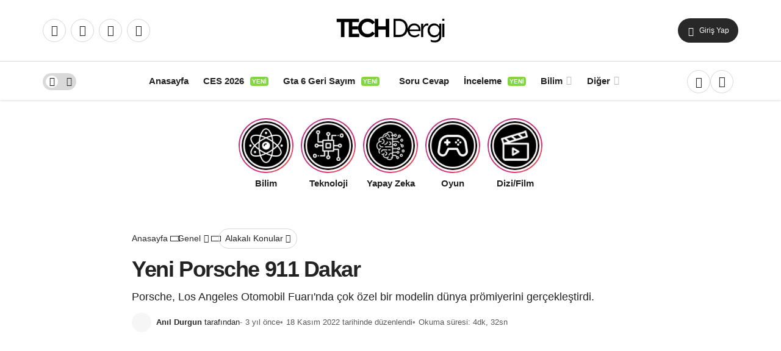

--- FILE ---
content_type: text/html; charset=UTF-8
request_url: https://www.techdergi.net/yeni-porsche-911-dakar
body_size: 30204
content:
<!DOCTYPE html>
<html lang="tr" class="" prefix="og: https://ogp.me/ns#" >
<head>
	<link rel="profile" href="https://gmpg.org/xfn/11" />
	<link rel="pingback" href="https://www.techdergi.net/xmlrpc.php" />
	<meta charset="UTF-8">
	<meta name="viewport" content="width=device-width, initial-scale=1, minimum-scale=1">

	<meta http-equiv="X-UA-Compatible" content="IE=edge">
		<link rel='preload' as='font' href='https://www.techdergi.net/wp-content/themes/geoit/assets/fonts/gi.woff?t=1642023351660' type='font/woff' crossorigin='anonymous' />
<link rel='preload' as='style' href='https://www.techdergi.net/wp-content/themes/geoit/assets/css/front-end.min.css' />
<link rel='preload' as='style' href='https://www.techdergi.net/wp-content/themes/geoit/assets/css/geoit-single.min.css' />
<link rel='preload' as='image' href='https://www.techdergi.net/wp-content/uploads/2021/12/techderilogo600px@2x.png' />
<link rel='preload' as='image' href='https://www.techdergi.net/wp-content/uploads/2022/11/1668767064_0187_dallas_02_BKOS8035_edit_V03_midres-scaled.jpg' />

<!-- Rank Math PRO tarafından Arama Motoru Optimizasyonu - https://rankmath.com/ -->
<title>Yeni Porsche 911 Dakar</title>
<link rel="preload" as="font" href="https://www.techdergi.net/wp-content/themes/geoit/assets/fonts/gi.ttf" crossorigin>
<link rel="preload" as="font" href="https://www.techdergi.net/wp-content/themes/geoit/assets/fonts/gi.woff" crossorigin>
<link rel="preload" as="font" href="https://www.techdergi.net/wp-content/themes/geoit/assets/fonts/gi.woff2" crossorigin>
<link rel="preload" as="font" href="https://www.techdergi.net/wp-content/themes/geoit/assets/fonts/gi.svg" crossorigin>
<link rel="preload" as="font" href="https://www.techdergi.net/wp-content/themes/geoit/assets/fonts/gi.symbol.svg" crossorigin>
<meta name="description" content="Yeni Porsche 911 Dakar, otoyolda olduğu kadar arazide de konforlu. Sadece 2 bin 500 adetle sınırlı bu özel model; Porsche 911 konseptinde neredeyse hiçbir"/>
<meta name="robots" content="follow, index, max-snippet:-1, max-video-preview:-1, max-image-preview:large"/>
<link rel="canonical" href="https://www.techdergi.net/yeni-porsche-911-dakar" />
<meta property="og:locale" content="tr_TR" />
<meta property="og:type" content="article" />
<meta property="og:title" content="Yeni Porsche 911 Dakar" />
<meta property="og:description" content="Yeni Porsche 911 Dakar, otoyolda olduğu kadar arazide de konforlu. Sadece 2 bin 500 adetle sınırlı bu özel model; Porsche 911 konseptinde neredeyse hiçbir" />
<meta property="og:url" content="https://www.techdergi.net/yeni-porsche-911-dakar" />
<meta property="og:site_name" content="Tech Dergi" />
<meta property="article:publisher" content="https://www.facebook.com/techdergi" />
<meta property="article:author" content="https://www.facebook.com/anildurgun" />
<meta property="article:tag" content="911 Dakar" />
<meta property="article:tag" content="911 Dakar ne kadar" />
<meta property="article:tag" content="911 Dakar tasarımı" />
<meta property="article:tag" content="911 Dakar türkiyede var mı" />
<meta property="article:section" content="Genel" />
<meta property="og:updated_time" content="2022-11-18T14:58:28+03:00" />
<meta property="og:image" content="https://www.techdergi.net/wp-content/uploads/2022/11/1668767064_0187_dallas_02_BKOS8035_edit_V03_midres-scaled.jpg" />
<meta property="og:image:secure_url" content="https://www.techdergi.net/wp-content/uploads/2022/11/1668767064_0187_dallas_02_BKOS8035_edit_V03_midres-scaled.jpg" />
<meta property="og:image:width" content="768" />
<meta property="og:image:height" content="512" />
<meta property="og:image:alt" content="911 Dakar" />
<meta property="og:image:type" content="image/jpeg" />
<meta name="twitter:card" content="summary_large_image" />
<meta name="twitter:title" content="Yeni Porsche 911 Dakar" />
<meta name="twitter:description" content="Yeni Porsche 911 Dakar, otoyolda olduğu kadar arazide de konforlu. Sadece 2 bin 500 adetle sınırlı bu özel model; Porsche 911 konseptinde neredeyse hiçbir" />
<meta name="twitter:site" content="@techdergi" />
<meta name="twitter:creator" content="@anldrgn" />
<meta name="twitter:image" content="https://www.techdergi.net/wp-content/uploads/2022/11/1668767064_0187_dallas_02_BKOS8035_edit_V03_midres-scaled.jpg" />
<!-- /Rank Math WordPress SEO eklentisi -->

<link rel='dns-prefetch' href='//googlesyndication.com' />
<link rel='dns-prefetch' href='//googletagmanager.com' />
<link rel='dns-prefetch' href='//maxcdn.bootstrapcdn.com' />
<link rel='dns-prefetch' href='//platform.twitter.com' />
<link rel='dns-prefetch' href='//s3.amazonaws.com' />
<link rel='dns-prefetch' href='//ajax.googleapis.com' />
<link rel='dns-prefetch' href='//cdnjs.cloudflare.com' />
<link rel='dns-prefetch' href='//netdna.bootstrapcdn.com' />
<link rel='dns-prefetch' href='//connect.facebook.net' />
<link rel='dns-prefetch' href='//www.google-analytics.com' />
<link rel='dns-prefetch' href='//maps.google.com' />
<link rel='dns-prefetch' href='//fonts.googleapis.com' />
<link rel='dns-prefetch' href='//fonts.gstatic.com' />
<link rel='dns-prefetch' href='//apis.google.com' />
<link rel='dns-prefetch' href='//www.googletagmanager.com' />
<link rel='dns-prefetch' href='//go.squidapp.co' />
<link rel='dns-prefetch' href='//s.gravatar.com' />
<link rel="alternate" type="application/rss+xml" title="Tech Dergi &raquo; akışı" href="https://www.techdergi.net/feed" />
<link rel="alternate" type="application/rss+xml" title="Tech Dergi &raquo; yorum akışı" href="https://www.techdergi.net/comments/feed" />
<link rel="alternate" type="application/rss+xml" title="Tech Dergi &raquo; Yeni Porsche 911 Dakar yorum akışı" href="https://www.techdergi.net/yeni-porsche-911-dakar/feed" />
<link rel="alternate" title="oEmbed (JSON)" type="application/json+oembed" href="https://www.techdergi.net/wp-json/oembed/1.0/embed?url=https%3A%2F%2Fwww.techdergi.net%2Fyeni-porsche-911-dakar" />
<link rel="alternate" title="oEmbed (XML)" type="text/xml+oembed" href="https://www.techdergi.net/wp-json/oembed/1.0/embed?url=https%3A%2F%2Fwww.techdergi.net%2Fyeni-porsche-911-dakar&#038;format=xml" />
<style id='wp-img-auto-sizes-contain-inline-css'>
img:is([sizes=auto i],[sizes^="auto," i]){contain-intrinsic-size:3000px 1500px}
/*# sourceURL=wp-img-auto-sizes-contain-inline-css */
</style>
<style id='wp-block-library-inline-css'>
:root{--wp-block-synced-color:#7a00df;--wp-block-synced-color--rgb:122,0,223;--wp-bound-block-color:var(--wp-block-synced-color);--wp-editor-canvas-background:#ddd;--wp-admin-theme-color:#007cba;--wp-admin-theme-color--rgb:0,124,186;--wp-admin-theme-color-darker-10:#006ba1;--wp-admin-theme-color-darker-10--rgb:0,107,160.5;--wp-admin-theme-color-darker-20:#005a87;--wp-admin-theme-color-darker-20--rgb:0,90,135;--wp-admin-border-width-focus:2px}@media (min-resolution:192dpi){:root{--wp-admin-border-width-focus:1.5px}}.wp-element-button{cursor:pointer}:root .has-very-light-gray-background-color{background-color:#eee}:root .has-very-dark-gray-background-color{background-color:#313131}:root .has-very-light-gray-color{color:#eee}:root .has-very-dark-gray-color{color:#313131}:root .has-vivid-green-cyan-to-vivid-cyan-blue-gradient-background{background:linear-gradient(135deg,#00d084,#0693e3)}:root .has-purple-crush-gradient-background{background:linear-gradient(135deg,#34e2e4,#4721fb 50%,#ab1dfe)}:root .has-hazy-dawn-gradient-background{background:linear-gradient(135deg,#faaca8,#dad0ec)}:root .has-subdued-olive-gradient-background{background:linear-gradient(135deg,#fafae1,#67a671)}:root .has-atomic-cream-gradient-background{background:linear-gradient(135deg,#fdd79a,#004a59)}:root .has-nightshade-gradient-background{background:linear-gradient(135deg,#330968,#31cdcf)}:root .has-midnight-gradient-background{background:linear-gradient(135deg,#020381,#2874fc)}:root{--wp--preset--font-size--normal:16px;--wp--preset--font-size--huge:42px}.has-regular-font-size{font-size:1em}.has-larger-font-size{font-size:2.625em}.has-normal-font-size{font-size:var(--wp--preset--font-size--normal)}.has-huge-font-size{font-size:var(--wp--preset--font-size--huge)}.has-text-align-center{text-align:center}.has-text-align-left{text-align:left}.has-text-align-right{text-align:right}.has-fit-text{white-space:nowrap!important}#end-resizable-editor-section{display:none}.aligncenter{clear:both}.items-justified-left{justify-content:flex-start}.items-justified-center{justify-content:center}.items-justified-right{justify-content:flex-end}.items-justified-space-between{justify-content:space-between}.screen-reader-text{border:0;clip-path:inset(50%);height:1px;margin:-1px;overflow:hidden;padding:0;position:absolute;width:1px;word-wrap:normal!important}.screen-reader-text:focus{background-color:#ddd;clip-path:none;color:#444;display:block;font-size:1em;height:auto;left:5px;line-height:normal;padding:15px 23px 14px;text-decoration:none;top:5px;width:auto;z-index:100000}html :where(.has-border-color){border-style:solid}html :where([style*=border-top-color]){border-top-style:solid}html :where([style*=border-right-color]){border-right-style:solid}html :where([style*=border-bottom-color]){border-bottom-style:solid}html :where([style*=border-left-color]){border-left-style:solid}html :where([style*=border-width]){border-style:solid}html :where([style*=border-top-width]){border-top-style:solid}html :where([style*=border-right-width]){border-right-style:solid}html :where([style*=border-bottom-width]){border-bottom-style:solid}html :where([style*=border-left-width]){border-left-style:solid}html :where(img[class*=wp-image-]){height:auto;max-width:100%}:where(figure){margin:0 0 1em}html :where(.is-position-sticky){--wp-admin--admin-bar--position-offset:var(--wp-admin--admin-bar--height,0px)}@media screen and (max-width:600px){html :where(.is-position-sticky){--wp-admin--admin-bar--position-offset:0px}}

/*# sourceURL=wp-block-library-inline-css */
</style><style id='wp-block-heading-inline-css'>
h1:where(.wp-block-heading).has-background,h2:where(.wp-block-heading).has-background,h3:where(.wp-block-heading).has-background,h4:where(.wp-block-heading).has-background,h5:where(.wp-block-heading).has-background,h6:where(.wp-block-heading).has-background{padding:1.25em 2.375em}h1.has-text-align-left[style*=writing-mode]:where([style*=vertical-lr]),h1.has-text-align-right[style*=writing-mode]:where([style*=vertical-rl]),h2.has-text-align-left[style*=writing-mode]:where([style*=vertical-lr]),h2.has-text-align-right[style*=writing-mode]:where([style*=vertical-rl]),h3.has-text-align-left[style*=writing-mode]:where([style*=vertical-lr]),h3.has-text-align-right[style*=writing-mode]:where([style*=vertical-rl]),h4.has-text-align-left[style*=writing-mode]:where([style*=vertical-lr]),h4.has-text-align-right[style*=writing-mode]:where([style*=vertical-rl]),h5.has-text-align-left[style*=writing-mode]:where([style*=vertical-lr]),h5.has-text-align-right[style*=writing-mode]:where([style*=vertical-rl]),h6.has-text-align-left[style*=writing-mode]:where([style*=vertical-lr]),h6.has-text-align-right[style*=writing-mode]:where([style*=vertical-rl]){rotate:180deg}
/*# sourceURL=https://www.techdergi.net/wp-includes/blocks/heading/style.min.css */
</style>
<style id='wp-block-image-inline-css'>
.wp-block-image>a,.wp-block-image>figure>a{display:inline-block}.wp-block-image img{box-sizing:border-box;height:auto;max-width:100%;vertical-align:bottom}@media not (prefers-reduced-motion){.wp-block-image img.hide{visibility:hidden}.wp-block-image img.show{animation:show-content-image .4s}}.wp-block-image[style*=border-radius] img,.wp-block-image[style*=border-radius]>a{border-radius:inherit}.wp-block-image.has-custom-border img{box-sizing:border-box}.wp-block-image.aligncenter{text-align:center}.wp-block-image.alignfull>a,.wp-block-image.alignwide>a{width:100%}.wp-block-image.alignfull img,.wp-block-image.alignwide img{height:auto;width:100%}.wp-block-image .aligncenter,.wp-block-image .alignleft,.wp-block-image .alignright,.wp-block-image.aligncenter,.wp-block-image.alignleft,.wp-block-image.alignright{display:table}.wp-block-image .aligncenter>figcaption,.wp-block-image .alignleft>figcaption,.wp-block-image .alignright>figcaption,.wp-block-image.aligncenter>figcaption,.wp-block-image.alignleft>figcaption,.wp-block-image.alignright>figcaption{caption-side:bottom;display:table-caption}.wp-block-image .alignleft{float:left;margin:.5em 1em .5em 0}.wp-block-image .alignright{float:right;margin:.5em 0 .5em 1em}.wp-block-image .aligncenter{margin-left:auto;margin-right:auto}.wp-block-image :where(figcaption){margin-bottom:1em;margin-top:.5em}.wp-block-image.is-style-circle-mask img{border-radius:9999px}@supports ((-webkit-mask-image:none) or (mask-image:none)) or (-webkit-mask-image:none){.wp-block-image.is-style-circle-mask img{border-radius:0;-webkit-mask-image:url('data:image/svg+xml;utf8,<svg viewBox="0 0 100 100" xmlns="http://www.w3.org/2000/svg"><circle cx="50" cy="50" r="50"/></svg>');mask-image:url('data:image/svg+xml;utf8,<svg viewBox="0 0 100 100" xmlns="http://www.w3.org/2000/svg"><circle cx="50" cy="50" r="50"/></svg>');mask-mode:alpha;-webkit-mask-position:center;mask-position:center;-webkit-mask-repeat:no-repeat;mask-repeat:no-repeat;-webkit-mask-size:contain;mask-size:contain}}:root :where(.wp-block-image.is-style-rounded img,.wp-block-image .is-style-rounded img){border-radius:9999px}.wp-block-image figure{margin:0}.wp-lightbox-container{display:flex;flex-direction:column;position:relative}.wp-lightbox-container img{cursor:zoom-in}.wp-lightbox-container img:hover+button{opacity:1}.wp-lightbox-container button{align-items:center;backdrop-filter:blur(16px) saturate(180%);background-color:#5a5a5a40;border:none;border-radius:4px;cursor:zoom-in;display:flex;height:20px;justify-content:center;opacity:0;padding:0;position:absolute;right:16px;text-align:center;top:16px;width:20px;z-index:100}@media not (prefers-reduced-motion){.wp-lightbox-container button{transition:opacity .2s ease}}.wp-lightbox-container button:focus-visible{outline:3px auto #5a5a5a40;outline:3px auto -webkit-focus-ring-color;outline-offset:3px}.wp-lightbox-container button:hover{cursor:pointer;opacity:1}.wp-lightbox-container button:focus{opacity:1}.wp-lightbox-container button:focus,.wp-lightbox-container button:hover,.wp-lightbox-container button:not(:hover):not(:active):not(.has-background){background-color:#5a5a5a40;border:none}.wp-lightbox-overlay{box-sizing:border-box;cursor:zoom-out;height:100vh;left:0;overflow:hidden;position:fixed;top:0;visibility:hidden;width:100%;z-index:100000}.wp-lightbox-overlay .close-button{align-items:center;cursor:pointer;display:flex;justify-content:center;min-height:40px;min-width:40px;padding:0;position:absolute;right:calc(env(safe-area-inset-right) + 16px);top:calc(env(safe-area-inset-top) + 16px);z-index:5000000}.wp-lightbox-overlay .close-button:focus,.wp-lightbox-overlay .close-button:hover,.wp-lightbox-overlay .close-button:not(:hover):not(:active):not(.has-background){background:none;border:none}.wp-lightbox-overlay .lightbox-image-container{height:var(--wp--lightbox-container-height);left:50%;overflow:hidden;position:absolute;top:50%;transform:translate(-50%,-50%);transform-origin:top left;width:var(--wp--lightbox-container-width);z-index:9999999999}.wp-lightbox-overlay .wp-block-image{align-items:center;box-sizing:border-box;display:flex;height:100%;justify-content:center;margin:0;position:relative;transform-origin:0 0;width:100%;z-index:3000000}.wp-lightbox-overlay .wp-block-image img{height:var(--wp--lightbox-image-height);min-height:var(--wp--lightbox-image-height);min-width:var(--wp--lightbox-image-width);width:var(--wp--lightbox-image-width)}.wp-lightbox-overlay .wp-block-image figcaption{display:none}.wp-lightbox-overlay button{background:none;border:none}.wp-lightbox-overlay .scrim{background-color:#fff;height:100%;opacity:.9;position:absolute;width:100%;z-index:2000000}.wp-lightbox-overlay.active{visibility:visible}@media not (prefers-reduced-motion){.wp-lightbox-overlay.active{animation:turn-on-visibility .25s both}.wp-lightbox-overlay.active img{animation:turn-on-visibility .35s both}.wp-lightbox-overlay.show-closing-animation:not(.active){animation:turn-off-visibility .35s both}.wp-lightbox-overlay.show-closing-animation:not(.active) img{animation:turn-off-visibility .25s both}.wp-lightbox-overlay.zoom.active{animation:none;opacity:1;visibility:visible}.wp-lightbox-overlay.zoom.active .lightbox-image-container{animation:lightbox-zoom-in .4s}.wp-lightbox-overlay.zoom.active .lightbox-image-container img{animation:none}.wp-lightbox-overlay.zoom.active .scrim{animation:turn-on-visibility .4s forwards}.wp-lightbox-overlay.zoom.show-closing-animation:not(.active){animation:none}.wp-lightbox-overlay.zoom.show-closing-animation:not(.active) .lightbox-image-container{animation:lightbox-zoom-out .4s}.wp-lightbox-overlay.zoom.show-closing-animation:not(.active) .lightbox-image-container img{animation:none}.wp-lightbox-overlay.zoom.show-closing-animation:not(.active) .scrim{animation:turn-off-visibility .4s forwards}}@keyframes show-content-image{0%{visibility:hidden}99%{visibility:hidden}to{visibility:visible}}@keyframes turn-on-visibility{0%{opacity:0}to{opacity:1}}@keyframes turn-off-visibility{0%{opacity:1;visibility:visible}99%{opacity:0;visibility:visible}to{opacity:0;visibility:hidden}}@keyframes lightbox-zoom-in{0%{transform:translate(calc((-100vw + var(--wp--lightbox-scrollbar-width))/2 + var(--wp--lightbox-initial-left-position)),calc(-50vh + var(--wp--lightbox-initial-top-position))) scale(var(--wp--lightbox-scale))}to{transform:translate(-50%,-50%) scale(1)}}@keyframes lightbox-zoom-out{0%{transform:translate(-50%,-50%) scale(1);visibility:visible}99%{visibility:visible}to{transform:translate(calc((-100vw + var(--wp--lightbox-scrollbar-width))/2 + var(--wp--lightbox-initial-left-position)),calc(-50vh + var(--wp--lightbox-initial-top-position))) scale(var(--wp--lightbox-scale));visibility:hidden}}
/*# sourceURL=https://www.techdergi.net/wp-includes/blocks/image/style.min.css */
</style>
<style id='wp-block-image-theme-inline-css'>
:root :where(.wp-block-image figcaption){color:#555;font-size:13px;text-align:center}.is-dark-theme :root :where(.wp-block-image figcaption){color:#ffffffa6}.wp-block-image{margin:0 0 1em}
/*# sourceURL=https://www.techdergi.net/wp-includes/blocks/image/theme.min.css */
</style>
<style id='wp-block-paragraph-inline-css'>
.is-small-text{font-size:.875em}.is-regular-text{font-size:1em}.is-large-text{font-size:2.25em}.is-larger-text{font-size:3em}.has-drop-cap:not(:focus):first-letter{float:left;font-size:8.4em;font-style:normal;font-weight:100;line-height:.68;margin:.05em .1em 0 0;text-transform:uppercase}body.rtl .has-drop-cap:not(:focus):first-letter{float:none;margin-left:.1em}p.has-drop-cap.has-background{overflow:hidden}:root :where(p.has-background){padding:1.25em 2.375em}:where(p.has-text-color:not(.has-link-color)) a{color:inherit}p.has-text-align-left[style*="writing-mode:vertical-lr"],p.has-text-align-right[style*="writing-mode:vertical-rl"]{rotate:180deg}
/*# sourceURL=https://www.techdergi.net/wp-includes/blocks/paragraph/style.min.css */
</style>
<style id='global-styles-inline-css'>
:root{--wp--preset--aspect-ratio--square: 1;--wp--preset--aspect-ratio--4-3: 4/3;--wp--preset--aspect-ratio--3-4: 3/4;--wp--preset--aspect-ratio--3-2: 3/2;--wp--preset--aspect-ratio--2-3: 2/3;--wp--preset--aspect-ratio--16-9: 16/9;--wp--preset--aspect-ratio--9-16: 9/16;--wp--preset--color--black: #000000;--wp--preset--color--cyan-bluish-gray: #abb8c3;--wp--preset--color--white: #ffffff;--wp--preset--color--pale-pink: #f78da7;--wp--preset--color--vivid-red: #cf2e2e;--wp--preset--color--luminous-vivid-orange: #ff6900;--wp--preset--color--luminous-vivid-amber: #fcb900;--wp--preset--color--light-green-cyan: #7bdcb5;--wp--preset--color--vivid-green-cyan: #00d084;--wp--preset--color--pale-cyan-blue: #8ed1fc;--wp--preset--color--vivid-cyan-blue: #0693e3;--wp--preset--color--vivid-purple: #9b51e0;--wp--preset--gradient--vivid-cyan-blue-to-vivid-purple: linear-gradient(135deg,rgb(6,147,227) 0%,rgb(155,81,224) 100%);--wp--preset--gradient--light-green-cyan-to-vivid-green-cyan: linear-gradient(135deg,rgb(122,220,180) 0%,rgb(0,208,130) 100%);--wp--preset--gradient--luminous-vivid-amber-to-luminous-vivid-orange: linear-gradient(135deg,rgb(252,185,0) 0%,rgb(255,105,0) 100%);--wp--preset--gradient--luminous-vivid-orange-to-vivid-red: linear-gradient(135deg,rgb(255,105,0) 0%,rgb(207,46,46) 100%);--wp--preset--gradient--very-light-gray-to-cyan-bluish-gray: linear-gradient(135deg,rgb(238,238,238) 0%,rgb(169,184,195) 100%);--wp--preset--gradient--cool-to-warm-spectrum: linear-gradient(135deg,rgb(74,234,220) 0%,rgb(151,120,209) 20%,rgb(207,42,186) 40%,rgb(238,44,130) 60%,rgb(251,105,98) 80%,rgb(254,248,76) 100%);--wp--preset--gradient--blush-light-purple: linear-gradient(135deg,rgb(255,206,236) 0%,rgb(152,150,240) 100%);--wp--preset--gradient--blush-bordeaux: linear-gradient(135deg,rgb(254,205,165) 0%,rgb(254,45,45) 50%,rgb(107,0,62) 100%);--wp--preset--gradient--luminous-dusk: linear-gradient(135deg,rgb(255,203,112) 0%,rgb(199,81,192) 50%,rgb(65,88,208) 100%);--wp--preset--gradient--pale-ocean: linear-gradient(135deg,rgb(255,245,203) 0%,rgb(182,227,212) 50%,rgb(51,167,181) 100%);--wp--preset--gradient--electric-grass: linear-gradient(135deg,rgb(202,248,128) 0%,rgb(113,206,126) 100%);--wp--preset--gradient--midnight: linear-gradient(135deg,rgb(2,3,129) 0%,rgb(40,116,252) 100%);--wp--preset--font-size--small: 13px;--wp--preset--font-size--medium: 20px;--wp--preset--font-size--large: 36px;--wp--preset--font-size--x-large: 42px;--wp--preset--spacing--20: 0.44rem;--wp--preset--spacing--30: 0.67rem;--wp--preset--spacing--40: 1rem;--wp--preset--spacing--50: 1.5rem;--wp--preset--spacing--60: 2.25rem;--wp--preset--spacing--70: 3.38rem;--wp--preset--spacing--80: 5.06rem;--wp--preset--shadow--natural: 6px 6px 9px rgba(0, 0, 0, 0.2);--wp--preset--shadow--deep: 12px 12px 50px rgba(0, 0, 0, 0.4);--wp--preset--shadow--sharp: 6px 6px 0px rgba(0, 0, 0, 0.2);--wp--preset--shadow--outlined: 6px 6px 0px -3px rgb(255, 255, 255), 6px 6px rgb(0, 0, 0);--wp--preset--shadow--crisp: 6px 6px 0px rgb(0, 0, 0);}:where(.is-layout-flex){gap: 0.5em;}:where(.is-layout-grid){gap: 0.5em;}body .is-layout-flex{display: flex;}.is-layout-flex{flex-wrap: wrap;align-items: center;}.is-layout-flex > :is(*, div){margin: 0;}body .is-layout-grid{display: grid;}.is-layout-grid > :is(*, div){margin: 0;}:where(.wp-block-columns.is-layout-flex){gap: 2em;}:where(.wp-block-columns.is-layout-grid){gap: 2em;}:where(.wp-block-post-template.is-layout-flex){gap: 1.25em;}:where(.wp-block-post-template.is-layout-grid){gap: 1.25em;}.has-black-color{color: var(--wp--preset--color--black) !important;}.has-cyan-bluish-gray-color{color: var(--wp--preset--color--cyan-bluish-gray) !important;}.has-white-color{color: var(--wp--preset--color--white) !important;}.has-pale-pink-color{color: var(--wp--preset--color--pale-pink) !important;}.has-vivid-red-color{color: var(--wp--preset--color--vivid-red) !important;}.has-luminous-vivid-orange-color{color: var(--wp--preset--color--luminous-vivid-orange) !important;}.has-luminous-vivid-amber-color{color: var(--wp--preset--color--luminous-vivid-amber) !important;}.has-light-green-cyan-color{color: var(--wp--preset--color--light-green-cyan) !important;}.has-vivid-green-cyan-color{color: var(--wp--preset--color--vivid-green-cyan) !important;}.has-pale-cyan-blue-color{color: var(--wp--preset--color--pale-cyan-blue) !important;}.has-vivid-cyan-blue-color{color: var(--wp--preset--color--vivid-cyan-blue) !important;}.has-vivid-purple-color{color: var(--wp--preset--color--vivid-purple) !important;}.has-black-background-color{background-color: var(--wp--preset--color--black) !important;}.has-cyan-bluish-gray-background-color{background-color: var(--wp--preset--color--cyan-bluish-gray) !important;}.has-white-background-color{background-color: var(--wp--preset--color--white) !important;}.has-pale-pink-background-color{background-color: var(--wp--preset--color--pale-pink) !important;}.has-vivid-red-background-color{background-color: var(--wp--preset--color--vivid-red) !important;}.has-luminous-vivid-orange-background-color{background-color: var(--wp--preset--color--luminous-vivid-orange) !important;}.has-luminous-vivid-amber-background-color{background-color: var(--wp--preset--color--luminous-vivid-amber) !important;}.has-light-green-cyan-background-color{background-color: var(--wp--preset--color--light-green-cyan) !important;}.has-vivid-green-cyan-background-color{background-color: var(--wp--preset--color--vivid-green-cyan) !important;}.has-pale-cyan-blue-background-color{background-color: var(--wp--preset--color--pale-cyan-blue) !important;}.has-vivid-cyan-blue-background-color{background-color: var(--wp--preset--color--vivid-cyan-blue) !important;}.has-vivid-purple-background-color{background-color: var(--wp--preset--color--vivid-purple) !important;}.has-black-border-color{border-color: var(--wp--preset--color--black) !important;}.has-cyan-bluish-gray-border-color{border-color: var(--wp--preset--color--cyan-bluish-gray) !important;}.has-white-border-color{border-color: var(--wp--preset--color--white) !important;}.has-pale-pink-border-color{border-color: var(--wp--preset--color--pale-pink) !important;}.has-vivid-red-border-color{border-color: var(--wp--preset--color--vivid-red) !important;}.has-luminous-vivid-orange-border-color{border-color: var(--wp--preset--color--luminous-vivid-orange) !important;}.has-luminous-vivid-amber-border-color{border-color: var(--wp--preset--color--luminous-vivid-amber) !important;}.has-light-green-cyan-border-color{border-color: var(--wp--preset--color--light-green-cyan) !important;}.has-vivid-green-cyan-border-color{border-color: var(--wp--preset--color--vivid-green-cyan) !important;}.has-pale-cyan-blue-border-color{border-color: var(--wp--preset--color--pale-cyan-blue) !important;}.has-vivid-cyan-blue-border-color{border-color: var(--wp--preset--color--vivid-cyan-blue) !important;}.has-vivid-purple-border-color{border-color: var(--wp--preset--color--vivid-purple) !important;}.has-vivid-cyan-blue-to-vivid-purple-gradient-background{background: var(--wp--preset--gradient--vivid-cyan-blue-to-vivid-purple) !important;}.has-light-green-cyan-to-vivid-green-cyan-gradient-background{background: var(--wp--preset--gradient--light-green-cyan-to-vivid-green-cyan) !important;}.has-luminous-vivid-amber-to-luminous-vivid-orange-gradient-background{background: var(--wp--preset--gradient--luminous-vivid-amber-to-luminous-vivid-orange) !important;}.has-luminous-vivid-orange-to-vivid-red-gradient-background{background: var(--wp--preset--gradient--luminous-vivid-orange-to-vivid-red) !important;}.has-very-light-gray-to-cyan-bluish-gray-gradient-background{background: var(--wp--preset--gradient--very-light-gray-to-cyan-bluish-gray) !important;}.has-cool-to-warm-spectrum-gradient-background{background: var(--wp--preset--gradient--cool-to-warm-spectrum) !important;}.has-blush-light-purple-gradient-background{background: var(--wp--preset--gradient--blush-light-purple) !important;}.has-blush-bordeaux-gradient-background{background: var(--wp--preset--gradient--blush-bordeaux) !important;}.has-luminous-dusk-gradient-background{background: var(--wp--preset--gradient--luminous-dusk) !important;}.has-pale-ocean-gradient-background{background: var(--wp--preset--gradient--pale-ocean) !important;}.has-electric-grass-gradient-background{background: var(--wp--preset--gradient--electric-grass) !important;}.has-midnight-gradient-background{background: var(--wp--preset--gradient--midnight) !important;}.has-small-font-size{font-size: var(--wp--preset--font-size--small) !important;}.has-medium-font-size{font-size: var(--wp--preset--font-size--medium) !important;}.has-large-font-size{font-size: var(--wp--preset--font-size--large) !important;}.has-x-large-font-size{font-size: var(--wp--preset--font-size--x-large) !important;}
/*# sourceURL=global-styles-inline-css */
</style>

<link data-minify="1" rel='stylesheet' id='dashicons-css' href='https://www.techdergi.net/wp-content/cache/min/1/wp-includes/css/dashicons.min.css?ver=1769105499' media='all' />
<link rel='stylesheet' id='geoit-front-end-css' href='https://www.techdergi.net/wp-content/themes/geoit/assets/css/front-end.min.css' media='all' />
<style id='geoit-front-end-inline-css'>
 #wrapper{min-height:100vh;display:flex;flex-direction:column;overflow:hidden;overflow:clip}#inner-wrap{flex:1 0 auto}.geo_first_category.geoit-cat-item-8067{background-color:#1756c4 !important}.geoit-cat-item-8067 .geo_first_category_dropcap{background-color:#1756c4 !important}.geo_first_category_style-3.geoit-cat-item-8067{background-color:rgba(23, 86, 196, 0.25) !important;color:#1756c4 !important}.carousel__content .geo_first_category_style-3.geoit-cat-item-8067{background-color:rgba(23, 86, 196, 0.75) !important;color:#fff !important}.geo_first_category_style-2.geoit-cat-item-8067{border-color:#1756c4 !important}.geo_first_category_style-2.geoit-cat-item-8067::before{border-color:#1756c4 !important}.geoit_read_more_8067{border-color:#1756c4 !important;color:#1756c4 !important}.uck-card:hover .geoit_read_more_8067{background-color:#1756c4 !important}.widget_categories .cat-item-8067::before{background-color:#1756c4 !important}.geo_first_category.geoit-cat-item-8064{background-color:#ea7594 !important}.geoit-cat-item-8064 .geo_first_category_dropcap{background-color:#ea7594 !important}.geo_first_category_style-3.geoit-cat-item-8064{background-color:rgba(234, 117, 148, 0.25) !important;color:#ea7594 !important}.carousel__content .geo_first_category_style-3.geoit-cat-item-8064{background-color:rgba(234, 117, 148, 0.75) !important;color:#fff !important}.geo_first_category_style-2.geoit-cat-item-8064{border-color:#ea7594 !important}.geo_first_category_style-2.geoit-cat-item-8064::before{border-color:#ea7594 !important}.geoit_read_more_8064{border-color:#ea7594 !important;color:#ea7594 !important}.uck-card:hover .geoit_read_more_8064{background-color:#ea7594 !important}.widget_categories .cat-item-8064::before{background-color:#ea7594 !important}.geo_first_category.geoit-cat-item-8065{background-color:#3a3a3a !important}.geoit-cat-item-8065 .geo_first_category_dropcap{background-color:#3a3a3a !important}.geo_first_category_style-3.geoit-cat-item-8065{background-color:rgba(58, 58, 58, 0.25) !important;color:#3a3a3a !important}.carousel__content .geo_first_category_style-3.geoit-cat-item-8065{background-color:rgba(58, 58, 58, 0.75) !important;color:#fff !important}.geo_first_category_style-2.geoit-cat-item-8065{border-color:#3a3a3a !important}.geo_first_category_style-2.geoit-cat-item-8065::before{border-color:#3a3a3a !important}.geoit_read_more_8065{border-color:#3a3a3a !important;color:#3a3a3a !important}.uck-card:hover .geoit_read_more_8065{background-color:#3a3a3a !important}.widget_categories .cat-item-8065::before{background-color:#3a3a3a !important}.geo_first_category.geoit-cat-item-8066{background-color:#34aa7f !important}.geoit-cat-item-8066 .geo_first_category_dropcap{background-color:#34aa7f !important}.geo_first_category_style-3.geoit-cat-item-8066{background-color:rgba(52, 170, 127, 0.25) !important;color:#34aa7f !important}.carousel__content .geo_first_category_style-3.geoit-cat-item-8066{background-color:rgba(52, 170, 127, 0.75) !important;color:#fff !important}.geo_first_category_style-2.geoit-cat-item-8066{border-color:#34aa7f !important}.geo_first_category_style-2.geoit-cat-item-8066::before{border-color:#34aa7f !important}.geoit_read_more_8066{border-color:#34aa7f !important;color:#34aa7f !important}.uck-card:hover .geoit_read_more_8066{background-color:#34aa7f !important}.widget_categories .cat-item-8066::before{background-color:#34aa7f !important}:root{--theme_radius:4px;--theme_radius2:4px}.geo_homepage_1col{overflow:unset;border-radius:0 !important}:root{--theme_font:-apple-system,BlinkMacSystemFont,"Segoe UI",Roboto,Oxygen,Oxygen-Sans,Ubuntu,Cantarell,"Helvetica Neue","Open Sans",sans-serif;--theme_font_2:-apple-system,BlinkMacSystemFont,"Segoe UI",Roboto,Oxygen,Oxygen-Sans,Ubuntu,Cantarell,"Helvetica Neue","Open Sans",sans-serif}body{background-size:auto !important}:root{--theme_color:#282828}
/*# sourceURL=geoit-front-end-inline-css */
</style>
<link rel='stylesheet' id='geoit-single-css' href='https://www.techdergi.net/wp-content/themes/geoit/assets/css/geoit-single.min.css' media='all' />
<style id='geoit-single-inline-css'>
 .geoit_entry-content a{color:#ca0000 !important}.geoit_entry-content a:visited{color:!important}.geoit_entry-content a:hover{color:#5b0000 !important}
/*# sourceURL=geoit-single-inline-css */
</style>
<link rel='stylesheet' id='geoit-vc-css' href='https://www.techdergi.net/wp-content/themes/geoit/assets/css/geoit-builder.min.css' media='all' />
<link rel='stylesheet' id='geoit-zuck-css' href='https://www.techdergi.net/wp-content/themes/geoit/assets/css/zuck.min.css' media='all' />
<style id='rocket-lazyload-inline-css'>
.rll-youtube-player{position:relative;padding-bottom:56.23%;height:0;overflow:hidden;max-width:100%;}.rll-youtube-player:focus-within{outline: 2px solid currentColor;outline-offset: 5px;}.rll-youtube-player iframe{position:absolute;top:0;left:0;width:100%;height:100%;z-index:100;background:0 0}.rll-youtube-player img{bottom:0;display:block;left:0;margin:auto;max-width:100%;width:100%;position:absolute;right:0;top:0;border:none;height:auto;-webkit-transition:.4s all;-moz-transition:.4s all;transition:.4s all}.rll-youtube-player img:hover{-webkit-filter:brightness(75%)}.rll-youtube-player .play{height:100%;width:100%;left:0;top:0;position:absolute;background:url(https://www.techdergi.net/wp-content/plugins/wp-rocket/assets/img/youtube.png) no-repeat center;background-color: transparent !important;cursor:pointer;border:none;}
/*# sourceURL=rocket-lazyload-inline-css */
</style>
<script src="https://www.techdergi.net/wp-includes/js/jquery/jquery.min.js" id="jquery-core-js" defer></script>
<script defer="defer" src="https://www.techdergi.net/wp-content/themes/geoit/assets/js/comment-reply.min.js" id="comment-reply-js"></script>
<script></script><link rel="https://api.w.org/" href="https://www.techdergi.net/wp-json/" /><link rel="alternate" title="JSON" type="application/json" href="https://www.techdergi.net/wp-json/wp/v2/posts/22455" /><meta name="generator" content="WordPress 6.9" />
<link rel='shortlink' href='https://www.techdergi.net/?p=22455' />
<meta name='dmca-site-verification' content='NFZpYzIvemZzWkpiRjFoYW9mcjBVVVcrQU9oVEhnMmhWclk3TUtKUDlaYz01' />
<meta name="yandex-verification" content="5063753aab050777" />
<meta name="facebook-domain-verification" content="gbqemmjwg669rxlr8svexs2ffo5h2v" />

<script async src="https://www.googletagmanager.com/gtag/js?id=G-KCL3312CY0"></script>
<script>
  window.dataLayer = window.dataLayer || [];
  function gtag(){dataLayer.push(arguments);}
  gtag('js', new Date());
  gtag('config', 'G-KCL3312CY0');
</script>

<script type="text/javascript" >
   (function(m,e,t,r,i,k,a){m[i]=m[i]||function(){(m[i].a=m[i].a||[]).push(arguments)};
   m[i].l=1*new Date();
   for (var j = 0; j < document.scripts.length; j++) {if (document.scripts[j].src === r) { return; }}
   k=e.createElement(t),a=e.getElementsByTagName(t)[0],k.async=1,k.src=r,a.parentNode.insertBefore(k,a)})
   (window, document, "script", "https://mc.yandex.ru/metrika/tag.js", "ym");

   ym(85491019, "init", {
        clickmap:true,
        trackLinks:true,
        accurateTrackBounce:true
   });
</script>
<noscript><div><img src="https://mc.yandex.ru/watch/85491019" style="position:absolute; left:-9999px;" alt="" /></div></noscript>

			<script type="text/javascript">
				try{if('undefined'!=typeof localStorage){var skin=localStorage.getItem('geoit_skin'),html=document.getElementsByTagName('html')[0].classList;if(skin=='dark'){html.add('dark-mode')}else if(skin=='light'){html.remove('dark-mode')}}}catch(e){console.log(e)}
			</script>
			<meta name="theme-color" content="#282828" /><style id="geoit-dark-inline-css">.dark-mode .header__logo img, .dark-mode .header-mobile-center img, .dark-mode .header-layout-3 .geoit-logo-img{content:url(https://www.techdergi.net/wp-content/uploads/2021/12/techderilogominibeyaz@2x.png)}</style>      <meta name="onesignal" content="wordpress-plugin"/>
            <script>

      window.OneSignalDeferred = window.OneSignalDeferred || [];

      OneSignalDeferred.push(function(OneSignal) {
        var oneSignal_options = {};
        window._oneSignalInitOptions = oneSignal_options;

        oneSignal_options['serviceWorkerParam'] = { scope: '/wp-content/plugins/onesignal-free-web-push-notifications/sdk_files/push/onesignal/' };
oneSignal_options['serviceWorkerPath'] = 'OneSignalSDKWorker.js';

        OneSignal.Notifications.setDefaultUrl("https://www.techdergi.net");

        oneSignal_options['wordpress'] = true;
oneSignal_options['appId'] = '582fb0df-25c2-41fd-ab0e-1ce55e085d15';
oneSignal_options['allowLocalhostAsSecureOrigin'] = true;
oneSignal_options['welcomeNotification'] = { };
oneSignal_options['welcomeNotification']['title'] = "";
oneSignal_options['welcomeNotification']['message'] = "Bildirimleri açtığınız için teşekkür ederiz. Yayınlanan tüm haberleri anında sizlere ulaştıracağız.";
oneSignal_options['path'] = "https://www.techdergi.net/wp-content/plugins/onesignal-free-web-push-notifications/sdk_files/";
oneSignal_options['safari_web_id'] = "web.onesignal.auto.13a94bce-1224-4d5f-912e-16820eddb8b3";
oneSignal_options['promptOptions'] = { };
oneSignal_options['promptOptions']['actionMessage'] = "Haberlerimizden anında haberdar olmak için bildirimleri açmak ister misiniz?";
oneSignal_options['promptOptions']['exampleNotificationTitleDesktop'] = "Bu bir örnek bildirim";
oneSignal_options['promptOptions']['exampleNotificationMessageDesktop'] = "Bu bildirim masaüstünde görünecek";
oneSignal_options['promptOptions']['exampleNotificationTitleMobile'] = "Örnek Bildirim";
oneSignal_options['promptOptions']['exampleNotificationMessageMobile'] = "Bu bildirim mobil cihazlarda görünecek";
oneSignal_options['promptOptions']['exampleNotificationCaption'] = "İstediğiniz zaman bildirimleri kapatabilirsiniz.";
oneSignal_options['promptOptions']['acceptButtonText'] = "Evet";
oneSignal_options['promptOptions']['cancelButtonText'] = "Hayır";
oneSignal_options['promptOptions']['siteName'] = "http://www.techdergi.net/";
oneSignal_options['promptOptions']['autoAcceptTitle'] = "Bildirimleri Aç'a tıklayın";
oneSignal_options['notifyButton'] = { };
oneSignal_options['notifyButton']['enable'] = true;
oneSignal_options['notifyButton']['position'] = 'bottom-right';
oneSignal_options['notifyButton']['theme'] = 'inverse';
oneSignal_options['notifyButton']['size'] = 'medium';
oneSignal_options['notifyButton']['displayPredicate'] = function() {
              return !OneSignal.User.PushSubscription.optedIn;
            };
oneSignal_options['notifyButton']['showCredit'] = false;
oneSignal_options['notifyButton']['text'] = {};
oneSignal_options['notifyButton']['text']['tip.state.unsubscribed'] = 'Haberleri anında görmek için bildirimleri açın';
oneSignal_options['notifyButton']['text']['tip.state.subscribed'] = 'Bildirimleri açtınız';
oneSignal_options['notifyButton']['text']['tip.state.blocked'] = 'Bildirimleri engellediniz';
oneSignal_options['notifyButton']['text']['message.action.subscribed'] = 'Bildirimleri açtığınız için teşekkür ederiz. Yeni haberleri anında sizlere ileteceğiz.';
oneSignal_options['notifyButton']['text']['message.action.resubscribed'] = 'Bildirimleri açtınız';
oneSignal_options['notifyButton']['text']['message.action.unsubscribed'] = 'Bir daha yeni haberlerin bildirimini alamayacaksınız';
oneSignal_options['notifyButton']['text']['dialog.main.title'] = 'Bildirimleri Yönet';
oneSignal_options['notifyButton']['text']['dialog.main.button.subscribe'] = 'Bildirim Al';
oneSignal_options['notifyButton']['text']['dialog.main.button.unsubscribe'] = 'Bildirim Almayı Bırak';
oneSignal_options['notifyButton']['text']['dialog.blocked.title'] = 'Bildirimlerin Engellenmesini Kaldır';
oneSignal_options['notifyButton']['text']['dialog.blocked.message'] = 'Bildirimlere izin vermek için şu talimatları izleyin:';
              OneSignal.init(window._oneSignalInitOptions);
              OneSignal.Slidedown.promptPush()      });

      function documentInitOneSignal() {
        var oneSignal_elements = document.getElementsByClassName("OneSignal-prompt");

        var oneSignalLinkClickHandler = function(event) { OneSignal.Notifications.requestPermission(); event.preventDefault(); };        for(var i = 0; i < oneSignal_elements.length; i++)
          oneSignal_elements[i].addEventListener('click', oneSignalLinkClickHandler, false);
      }

      if (document.readyState === 'complete') {
           documentInitOneSignal();
      }
      else {
           window.addEventListener("load", function(event){
               documentInitOneSignal();
          });
      }
    </script>
<meta name="generator" content="Powered by WPBakery Page Builder - drag and drop page builder for WordPress."/>
<script async type="application/javascript"
        src="https://news.google.com/swg/js/v1/swg-basic.js"></script>
<script>
  (self.SWG_BASIC = self.SWG_BASIC || []).push( basicSubscriptions => {
    basicSubscriptions.init({
      type: "NewsArticle",
      isPartOfType: ["Product"],
      isPartOfProductId: "CAow0vqrDA:openaccess",
      clientOptions: { theme: "light", lang: "tr" },
    });
  });
</script><script id="geoit-schema-breadcrumb" type="application/ld+json">{"@context":"http:\/\/schema.org","@type":"BreadcrumbList","id":"https:\/\/www.techdergi.net\/yeni-porsche-911-dakar#breadcrumb","itemListElement":[{"@type":"ListItem","position":1,"item":{"@id":"https:\/\/www.techdergi.net","name":"Anasayfa"}},{"@type":"ListItem","position":2,"item":{"@id":"https:\/\/www.techdergi.net\/genel","name":"Genel"}},{"@type":"ListItem","position":3,"item":{"@id":"https:\/\/www.techdergi.net\/yeni-porsche-911-dakar","name":"Yeni Porsche 911 Dakar"}}]}</script><link rel="icon" href="https://www.techdergi.net/wp-content/uploads/2022/02/cropped-letter-t.png" sizes="32x32" />
<link rel="icon" href="https://www.techdergi.net/wp-content/uploads/2022/02/cropped-letter-t.png" sizes="192x192" />
<link rel="apple-touch-icon" href="https://www.techdergi.net/wp-content/uploads/2022/02/cropped-letter-t.png" />
<meta name="msapplication-TileImage" content="https://www.techdergi.net/wp-content/uploads/2022/02/cropped-letter-t.png" />
<link data-minify="1" rel='preload' href='https://www.techdergi.net/wp-content/cache/min/1/wp-content/themes/geoit/assets/css/geoit-helpers.min.css?ver=1769105499' as='style' onload='this.onload=null;this.rel="stylesheet"' />
<noscript><link data-minify="1" rel='stylesheet' id='geoit-helperscss' href='https://www.techdergi.net/wp-content/cache/min/1/wp-content/themes/geoit/assets/css/geoit-helpers.min.css?ver=1769105499' type='text/css' media='all' /></noscript>
<link rel='preload' href='https://www.techdergi.net/wp-content/themes/geoit/assets/css/geoit-dark.min.css' as='style' onload='this.onload=null;this.rel="stylesheet"' />
<noscript><link rel='stylesheet' id='geoit-darkcss' href='https://www.techdergi.net/wp-content/themes/geoit/assets/css/geoit-dark.min.css' type='text/css' media='all' /></noscript>
<noscript><style> .wpb_animate_when_almost_visible { opacity: 1; }</style></noscript><noscript><style id="rocket-lazyload-nojs-css">.rll-youtube-player, [data-lazy-src]{display:none !important;}</style></noscript><link rel='stylesheet' id='lwptoc-main-css' href='https://www.techdergi.net/wp-content/plugins/luckywp-table-of-contents/front/assets/main.min.css' media='all' />
</head>
<body class="wp-singular post-template-default single single-post postid-22455 single-format-standard wp-theme-geoit infinite-enable sidebar-mobile-disable overlay-enable lazyload-enable  share-button-active single-layout-2 wpb-js-composer js-comp-ver-8.4.1 vc_responsive">
	<div id="wrapper" class="site">
	<header id="header" class="header-layout-3 ">
				<div class="header__middle">
			<div class="container">
				<div class="header__row">
					<div class="header__middle--left">
						<div class="header__top--social"><ul><li><a rel="nofollow" title="Instagram" href="http://www.instagram.com/techdergi" ><i class="gi gi-instagram"  aria-hidden="true"></i></a></li><li><a rel="nofollow" title="x" href="http://www.x.com/techdergi" ><i class="gi gi-twitter-x"  aria-hidden="true"></i></a></li><li><a rel="nofollow" title="Facebook" href="http://www.facebook.com/techdergi" ><i class="gi gi-facebook"  aria-hidden="true"></i></a></li><li><a rel="nofollow" title="Linkedin" href="https://www.linkedin.com/company/techdergi" ><i class="gi gi-linkedin"  aria-hidden="true"></i></a></li></ul></div>					</div>
					<div class="header__middle--center">
						<a href="https://www.techdergi.net/" title="Tech Dergi - Güncel Teknoloji Haberler Sitesi"><img class="geoit-logo-img" width="180" height="40" src="https://www.techdergi.net/wp-content/uploads/2021/12/techderilogo600px@2x.png" alt="Tech Dergi - Güncel Teknoloji Haberler Sitesi" title="Tech Dergi - Güncel Teknoloji Haberler Sitesi" /></a>					</div>
					<div class="header__middle--right">
												<button data-toggle="geoit-login" class="uckan_login-button" aria-label="Giriş Yap"><i aria-hidden="true" class="gi gi-user"></i> Giriş Yap</button>						
					</div>
				</div>
			</div>
		</div>
		<div class="header__bottom" style="height: 64px;">
			<div class="header___bottom headroom">
				<div class="container">
					<div class="header__row row">
												<div class="header__bottom--menu-left">
							<div role="switch" aria-checked="false" id="SwitchCase" class="geo-switch-button Off" aria-label="Gece Modu"><div class="geo-switch" aria-hidden="true"></div></div><div class="geo-header-line"></div>						</div>
												<div class="header__bottom--menu-center">

							<button class="mobil-menu-button" aria-label="menu"><i class="gi gi-bars"></i></button>
							<nav class="header__bottom--menu">
								<div class="menu-ana-menu-container"><ul id="menu-ana-menu" class="geo-menu"><li><a href="https://techdergi.net"  class="header__bottom--link menu-item menu-item-type-custom menu-item-object-custom">Anasayfa</a></li>
<li><a href="https://www.techdergi.net/ces-2026"  class="header__bottom--link menu-item menu-item-type-taxonomy menu-item-object-category">CES 2026<span class="geoit-menu-tag" style="background-color: #81d742">Yeni</span></a></li>
<li><a href="https://www.techdergi.net/gta-6-cikis-tarihi/"  class="header__bottom--link menu-item menu-item-type-custom menu-item-object-custom">Gta 6 Geri Sayım<span class="geoit-menu-tag" style="background-color: #81d742">YENİ</span></a></li>
<li><a href="https://www.techdergi.net/soru-cevap"  class="header__bottom--link menu-item menu-item-type-post_type_archive menu-item-object-kqa"><i class="dashicons dashicons-admin-comments"></i>Soru Cevap</a></li>
<li><a href="https://www.techdergi.net/inceleme"  class="header__bottom--link menu-item menu-item-type-taxonomy menu-item-object-category">İnceleme<span class="geoit-menu-tag" style="background-color: #81d742">Yeni</span></a></li>
<li><a href="https://www.techdergi.net/bilim"  class="header__bottom--link menu-item menu-item-type-taxonomy menu-item-object-category menu-item-has-children">Bilim</a>
<ul class="sub-menu">
	<li><a href="https://www.techdergi.net/bilim/tip"  class="header__bottom--link menu-item menu-item-type-taxonomy menu-item-object-category">Tıp</a></li>
	<li><a href="https://www.techdergi.net/bilim/uzay"  class="header__bottom--link menu-item menu-item-type-taxonomy menu-item-object-category">Uzay</a></li>
</ul>
</li>
<li><a href="#"  class="header__bottom--link menu-item menu-item-type-custom menu-item-object-custom menu-item-has-children"><i class="dashicons dashicons-editor-justify"></i>Diğer</a>
<ul class="sub-menu">
	<li><a href="https://www.techdergi.net/donanim"  class="header__bottom--link menu-item menu-item-type-taxonomy menu-item-object-category">Donanım</a></li>
	<li><a href="https://www.techdergi.net/oyun"  class="header__bottom--link menu-item menu-item-type-taxonomy menu-item-object-category">Oyun</a></li>
	<li><a href="https://www.techdergi.net/tasit/otomobil"  class="header__bottom--link menu-item menu-item-type-taxonomy menu-item-object-category current-post-ancestor current-menu-parent current-post-parent">Otomobil</a></li>
	<li><a href="https://www.techdergi.net/cevre-birimleri"  class="header__bottom--link menu-item menu-item-type-taxonomy menu-item-object-category menu-item-has-children">Çevre Birimleri</a>
	<ul class="sub-menu">
		<li><a href="https://www.techdergi.net/cevre-birimleri/mouse"  class="header__bottom--link menu-item menu-item-type-taxonomy menu-item-object-category">Mouse</a></li>
		<li><a href="https://www.techdergi.net/cevre-birimleri/klavye"  class="header__bottom--link menu-item menu-item-type-taxonomy menu-item-object-category">Klavye</a></li>
		<li><a href="https://www.techdergi.net/cevre-birimleri/kulaklik"  class="header__bottom--link menu-item menu-item-type-taxonomy menu-item-object-category">Kulaklık</a></li>
		<li><a href="https://www.techdergi.net/cevre-birimleri/mikrofon"  class="header__bottom--link menu-item menu-item-type-taxonomy menu-item-object-category">Mikrofon</a></li>
		<li><a href="https://www.techdergi.net/cevre-birimleri/monitor"  class="header__bottom--link menu-item menu-item-type-taxonomy menu-item-object-category">Monitör</a></li>
		<li><a href="https://www.techdergi.net/cevre-birimleri/hoparlor"  class="header__bottom--link menu-item menu-item-type-taxonomy menu-item-object-category">Hoparlör</a></li>
	</ul>
</li>
	<li><a href="https://www.techdergi.net/mobil"  class="header__bottom--link menu-item menu-item-type-taxonomy menu-item-object-category">Mobil</a></li>
	<li><a href="https://www.techdergi.net/yazilim"  class="header__bottom--link menu-item menu-item-type-taxonomy menu-item-object-category">Yazılım</a></li>
	<li><a href="https://www.techdergi.net/bilgisayar"  class="header__bottom--link menu-item menu-item-type-taxonomy menu-item-object-category">Bilgisayar</a></li>
	<li><a href="https://www.techdergi.net/guvenlik"  class="header__bottom--link menu-item menu-item-type-taxonomy menu-item-object-category">Güvenlik</a></li>
	<li><a href="https://www.techdergi.net/dizifilm"  class="header__bottom--link menu-item menu-item-type-taxonomy menu-item-object-category">Dizi &#8211; Film</a></li>
	<li><a href="https://www.techdergi.net/blockchain"  class="header__bottom--link menu-item menu-item-type-taxonomy menu-item-object-category">Blockchain</a></li>
	<li><a href="https://www.techdergi.net/internet"  class="header__bottom--link menu-item menu-item-type-taxonomy menu-item-object-category">İnternet</a></li>
	<li><a href="https://www.techdergi.net/roportaj"  class="header__bottom--link menu-item menu-item-type-taxonomy menu-item-object-category">Röportaj</a></li>
	<li><a href="https://www.techdergi.net/podcast"  class="header__bottom--link menu-item menu-item-type-post_type menu-item-object-page">Podcast</a></li>
	<li><a href="https://www.techdergi.net/ev-teknolojileri"  class="header__bottom--link menu-item menu-item-type-taxonomy menu-item-object-category">Ev Teknolojileri</a></li>
	<li><a href="https://www.techdergi.net/gelecek-teknolojileri"  class="header__bottom--link menu-item menu-item-type-taxonomy menu-item-object-category">Gelecek Teknolojileri</a></li>
	<li><a href="https://www.techdergi.net/giyilebilir-teknoloji"  class="header__bottom--link menu-item menu-item-type-taxonomy menu-item-object-category">Giyilebilir Teknoloji</a></li>
	<li><a href="https://www.techdergi.net/rehber"  class="header__bottom--link menu-item menu-item-type-taxonomy menu-item-object-category">Rehber</a></li>
	<li><a href="https://www.techdergi.net/sanat"  class="header__bottom--link menu-item menu-item-type-taxonomy menu-item-object-category">Sanat</a></li>
	<li><a href="https://www.techdergi.net/donanim/ekstraparcalar"  class="header__bottom--link menu-item menu-item-type-taxonomy menu-item-object-category">Ekstra Parçalar</a></li>
	<li><a href="https://www.techdergi.net/televizyon"  class="header__bottom--link menu-item menu-item-type-taxonomy menu-item-object-category">Televizyon</a></li>
</ul>
</li>
</ul></div>							</nav>
						</div>
						<div class="header__boottom-menu-right">
							
													<div class="header__search" tabindex="0" >
								<button class="header__search--icon" aria-label="Arama Yap"><i class="gi gi-search"></i></button>
							</div>
							
							<div class="header__search--form">
								<form method="get" action="https://www.techdergi.net/">
									<input data-style="row" id="kan-ajax-search" autofocus id="searchInput" name="s" placeholder="Aradığınız kelimeyi bu alana girin.." type="text">
									<label for="searchInput" class="sr-only">Arama Yap</label>
									<button type="submit" class="search-submit" aria-label="Ara"><div id="kan-loader"><i class="gi gi-search"></i></div></button>
								</form>
							</div>
																			
							<div class="header__notification" ><button data-user-id="0" data-new-count="0" data-toggle="header__notification" tabindex="0"  class="notification-button" aria-label="Bildirimler (0)."><i class="gi gi-bell"></i></button><div id="header__notification" class="geo-notification"><div class="geo-notification-header">Bildirimler<span class="pull-right"></span></div><ul class="geo-notification-content modern-scroll"><li>Bildiriminiz bulunmamaktadır.</li></ul></div></div>						</div>
					</div>
				</div>
			</div>
		</div>
			</header>	<div class="kan-header-mobile nav-active">
		<div class="kan-header-mobile-wrapper headroom kan-header-mobile-layout-1 kan-header-mobile-skin-light">
			<div class="container">
				<div class="row">
					<div class="header-mobile-left">
						<button data-toggle="geo_mobil_menu" class="mobile-menu-icon" aria-label="Menü"><i class="gi gi-bars"></i></button>
											</div>
					<div class="header-mobile-center">
						<a href="https://www.techdergi.net/" title="Tech Dergi - Güncel Teknoloji Haberler Sitesi"><img width="150" height="38" src="data:image/svg+xml,%3Csvg%20xmlns='http://www.w3.org/2000/svg'%20viewBox='0%200%20150%2038'%3E%3C/svg%3E" alt="Tech Dergi - Güncel Teknoloji Haberler Sitesi" title="Tech Dergi - Güncel Teknoloji Haberler Sitesi" data-lazy-src="https://www.techdergi.net/wp-content/uploads/2021/12/techderilogo600px@2x.png" /><noscript><img width="150" height="38" src="https://www.techdergi.net/wp-content/uploads/2021/12/techderilogo600px@2x.png" alt="Tech Dergi - Güncel Teknoloji Haberler Sitesi" title="Tech Dergi - Güncel Teknoloji Haberler Sitesi" /></noscript></a>					</div>
					<div class="header-mobile-right">
													<div class="header__search" tabindex="0" >
								<button class="header__search--icon" aria-label="Arama Yap"><i class="gi gi-search"></i></button>
							</div>
							<div class="header__search--form">
								<form method="get" action="https://www.techdergi.net/">
									<input data-style="row" id="kan-ajax-search" autofocus id="searchInput" name="s" placeholder="Aradığınız kelimeyi bu alana girin.." type="text">
									<button type="submit" class="search-submit" aria-label="Ara"><div id="kan-loader"><i class="gi gi-search"></i></div></button>
								</form>
							</div>
												
						<div class="header__notification" ><button data-user-id="0" data-new-count="0" data-toggle="header__notification" tabindex="0"  class="notification-button" aria-label="Bildirimler (0)."><i class="gi gi-bell"></i></button><div id="header__notification" class="geo-notification"><div class="geo-notification-header">Bildirimler<span class="pull-right"></span></div><ul class="geo-notification-content modern-scroll"><li>Bildiriminiz bulunmamaktadır.</li></ul></div></div>											</div>
				</div>
			</div>
		</div>
				<nav class="header__bottom--menu">
											<div class="menu-ana-menu-container"><ul id="menu-ana-menu-1" class="geo-menu"><li><a href="https://techdergi.net"  class="header__bottom--link menu-item menu-item-type-custom menu-item-object-custom">Anasayfa</a></li>
<li><a href="https://www.techdergi.net/ces-2026"  class="header__bottom--link menu-item menu-item-type-taxonomy menu-item-object-category">CES 2026<span class="geoit-menu-tag" style="background-color: #81d742">Yeni</span></a></li>
<li><a href="https://www.techdergi.net/gta-6-cikis-tarihi/"  class="header__bottom--link menu-item menu-item-type-custom menu-item-object-custom">Gta 6 Geri Sayım<span class="geoit-menu-tag" style="background-color: #81d742">YENİ</span></a></li>
<li><a href="https://www.techdergi.net/soru-cevap"  class="header__bottom--link menu-item menu-item-type-post_type_archive menu-item-object-kqa"><i class="dashicons dashicons-admin-comments"></i>Soru Cevap</a></li>
<li><a href="https://www.techdergi.net/inceleme"  class="header__bottom--link menu-item menu-item-type-taxonomy menu-item-object-category">İnceleme<span class="geoit-menu-tag" style="background-color: #81d742">Yeni</span></a></li>
<li><a href="https://www.techdergi.net/bilim"  class="header__bottom--link menu-item menu-item-type-taxonomy menu-item-object-category menu-item-has-children">Bilim</a></li>
<li><a href="#"  class="header__bottom--link menu-item menu-item-type-custom menu-item-object-custom menu-item-has-children"><i class="dashicons dashicons-editor-justify"></i>Diğer</a></li>
</ul></div>									</nav>
					</div>

	<div id="inner-wrap" class="wrap">	
	
		<div id="stories_html" class="container"><div id="stories"></div></div><main class="uck-layout__content" role="main">
	<div class="page__content">
		<div class="container">
			<div class="row">
									<div id="content" class="content content__single col-md-9 col-auto">
						<div class="content-row"><article id="post-22455" class="content__post uck-card">


						<div class="content-header-meta">

										<ol class="geo_breadcrumb"><li class="root"><a href="https://www.techdergi.net/"><span>Anasayfa</span></a></li><li><a href="https://www.techdergi.net/genel"><span>Genel</span></a><span class="kan-category-subscribe-button" data-toggle="geoit-login" title="Giriş yapmalısınız!"><i class="gi gi-add-circle"></i> </span></li><li><div data-toggle="geoit-tag-dropdown" class="dropdown-tag"><span>Alakalı Konular <i class="gi gi-arrow-down"></i></span></div><div id="geoit-tag-dropdown" class="dropdown-content"><ul><li><a href="https://www.techdergi.net/tag/911-dakar">911 Dakar</a></li><li><a href="https://www.techdergi.net/tag/911-dakar-ne-kadar">911 Dakar ne kadar</a></li><li><a href="https://www.techdergi.net/tag/911-dakar-tasarimi">911 Dakar tasarımı</a></li><li><a href="https://www.techdergi.net/tag/911-dakar-turkiyede-var-mi">911 Dakar türkiyede var mı</a></li></ul></div></li></ol><h1 class="headline entry-title">Yeni Porsche 911 Dakar</h1><p>Porsche, Los Angeles Otomobil Fuarı'nda çok özel bir modelin dünya prömiyerini gerçekleştirdi.</p>		<div class="content__post--article_meta">
			<div class="content__post-meta">
				
												<div class="entry-author vcard author">
						<img alt='' src='[data-uri]' data-src='https://www.techdergi.net/wp-content/uploads/2022/09/anil-durgun_avatar-32x32.jpg' data-srcset='https://www.techdergi.net/wp-content/uploads/2022/09/anil-durgun_avatar-64x64.jpg 2x' class='geo-lazy avatar avatar-32 photo' height='32' width='32' decoding='async'/>						<div><a class="fn" href="https://www.techdergi.net/yazar/anildurgun">Anıl Durgun</a> <span>tarafından</span></div>
					</div>
																			<span class="date entry-time">3 yıl&nbsp;önce</span>
																		<span class="entry-modified-time">18 Kasım 2022 tarihinde düzenlendi</span>
												<span class="reading-time">Okuma süresi: 4dk, 32sn</span>			</div>
		</div>
		
		
		<div class="geoprev"><a href="https://www.techdergi.net/workforce-of-the-future-programi-basliyor" rel="prev"><i class="gi gi-arrow-circle-left" aria-hidden="true"></i></a></div>

			</div>		
											<figure class="content__post--header thumbnail alignwide">
												<img class="wp-post-image" src="data:image/svg+xml,%3Csvg%20xmlns='http://www.w3.org/2000/svg'%20viewBox='0%200%202560%201708'%3E%3C/svg%3E" width="2560" height="1708" alt="Yeni Porsche 911 Dakar" data-lazy-src="https://www.techdergi.net/wp-content/uploads/2022/11/1668767064_0187_dallas_02_BKOS8035_edit_V03_midres-scaled.jpg" /><noscript><img class="wp-post-image" src="https://www.techdergi.net/wp-content/uploads/2022/11/1668767064_0187_dallas_02_BKOS8035_edit_V03_midres-scaled.jpg" width="2560" height="1708" alt="Yeni Porsche 911 Dakar" /></noscript>
											</figure>
									
					
						<div class="content__post--top">
				<button class="jm-post-like" data-toggle="geoit-login" aria-label="Bunun İçin Giriş Yapmalısın"><i class="gi gi-bookmark-o"></i> <span class="geo-like-count" ></span></button>									<button id="increase-text" title="Yazıyı Büyült" class="content__post--top-meta"><i class="gi gi-font"></i><span>+</span></button>
					<button id="decrease-text" title="Yazıyı Küçült" class="content__post--top-meta"><i class="gi gi-font"></i><span>-</span></button>
																	<div class="google-news">
						<a target="_blank" rel="nofollow noopener" title="Google News ile Abone Ol" href="https://news.google.com/publications/CAAqBwgKMJXLlAswlJOqAw" class="google-news-link"></a>
					</div>
							</div>
			


	<div class="content__post--article">

					<div class="content__post--meta">
					<div class="content__post--meta-social social_btn_style-3">
		<ul>
						
						
									<li><a class="facebook" rel="external noopener" target="_blank" href="//www.facebook.com/sharer/sharer.php?u=https://www.techdergi.net/yeni-porsche-911-dakar" title="Facebook'ta Paylaş" data-balloon="Facebook'ta Paylaş" data-balloon-pos="bottom"><div class="gi gi-facebook"></div></a></li>
								
							
								
								
								
								
								
								
						
								
									<li><a target="_blank" rel="external noopener" class="twitter" href="//www.twitter.com/intent/tweet?text=Yeni Porsche 911 Dakar via https://www.techdergi.net/yeni-porsche-911-dakar" title="Twitter'da Paylaş" data-balloon="Twitter'da Paylaş" data-balloon-pos="bottom"><div class="gi gi-twitter-x"></div></a></li>
							
								
								
								
								
								
								
						
								
							
									<li><a class="whatsapp" href="https://api.whatsapp.com/send?text=Yeni Porsche 911 Dakar https://www.techdergi.net/yeni-porsche-911-dakar" title="Whatsapp'ta Paylaş" data-balloon="Whatsapp'ta Paylaş" data-balloon-pos="bottom"><div class="gi gi-whatsapp"></div></a></li>
								
								
								
								
								
								
						
								
							
								
								
									<li><a target="_blank" rel="external noopener" class="pinterest" href="//pinterest.com/pin/create/button/?url=&media=https://www.techdergi.net/wp-content/uploads/2022/11/1668767064_0187_dallas_02_BKOS8035_edit_V03_midres-scaled.jpg&description=Yeni Porsche 911 Dakar&url=https://www.techdergi.net/yeni-porsche-911-dakar" title="Pinterest'te Paylaş" data-balloon="Pinterest'te Paylaş" data-balloon-pos="bottom"><div class="gi gi-pinterest"></div></a></li>
								
								
								
								
						
								
							
								
									<li><a target="_blank" rel="external noopener" class="linkedin" href="//www.linkedin.com/shareArticle?mini=true&url=https://www.techdergi.net/yeni-porsche-911-dakar&title=Yeni Porsche 911 Dakar" title="Linkedin'de Paylaş" data-balloon="Linkedin'e Paylaş" data-balloon-pos="bottom"><div class="gi gi-linkedin"></div></a></li>
								
								
								
								
								
						
								
							
								
								
								
									<li><a target="_blank" rel="external noopener" class="telegram" href="//t.me/share/url?url=https://www.techdergi.net/yeni-porsche-911-dakar&text=Yeni Porsche 911 Dakar" title="Telegram\dta Paylaş" data-balloon="Telegram'da Paylaş" data-balloon-pos="bottom"><div class="gi gi-telegram"></div></a></li>
								
								
								
						
								
							
								
								
								
								
									<li><a href="javascript:void(0)" class="native kan-native-share" title="Paylaş"><div class="gi gi-share"></div></a></li>
								
								
						
								
							
								
								
								
								
								
									<li><a class="mail" href="mailto:e-posta@domain.com?subject=Yeni Porsche 911 Dakar&body=https://www.techdergi.net/yeni-porsche-911-dakar" title="E-Posta ile Paylaş" data-balloon="E-Posta ile Paylaş" data-balloon-pos="bottom"><div class="gi gi-envelope"></div></a></li>
								
						

		</ul>
	</div>
			</div>
		
				
									<div class="kan-banner kan-banner-single"><script async src="https://pagead2.googlesyndication.com/pagead/js/adsbygoogle.js?client=ca-pub-9073892353978764"
     crossorigin="anonymous"></script>
<ins class="adsbygoogle"
     style="display:block; text-align:center;"
     data-ad-layout="in-article"
     data-ad-format="fluid"
     data-ad-client="ca-pub-9073892353978764"
     data-ad-slot="7668838193"></ins>
<script>
     (adsbygoogle = window.adsbygoogle || []).push({});
</script></div>
							
		<div class="geoit_entry-content ">
			
<p><strong>Yeni Porsche 911 Dakar, otoyolda olduğu kadar arazide de konforlu. Sadece 2 bin 500 adetle sınırlı bu özel model; Porsche 911 konseptinde neredeyse hiçbir sınır olmadığını göstermekle kalmıyor, aynı zamanda Porsche’nin 1984 Paris-Dakar Rallisinde kazandığı ilk büyük zaferi de anımsatıyor. Bu zafer, aynı zamanda Porsche 911 için dört tekerlekten çekişin doğuşunu da simgeliyor. Bu nedenle yeni 911 Dakar, nice zafere imza atan ikonik otomobili anımsatan isteğe bağlı bir Rally Design Paketi ile de sunuluyor.</strong></p>



<p>Porsche 911 Dakar modelini tanıttı. Porsche 911 Dakar’da göze ilk çarpan detay, spor süspansiyonlu bir 911 Carrera ile karşılaştırıldığında yerden 50 milimetre daha yüksek olması. Ayrıca yeni süspansiyon kaldırma sistemi ile araç 30 milimetre daha yükseltebiliyor. Yerden yüksekliği ve rampa açısı ile geleneksel SUV’lere meydan okuyor. Kaldırma sistemi sadece engelleri yavaşça aşmakla kalmıyor, aynı zamanda yeniden ayarlanmış şasinin ayrılmaz bir parçasını teşkil ediyor. 170 km/saate varan hızlarda “<a href="http://instagram.com/techdergi" target="_blank" rel="noreferrer noopener">yüksek seviye</a>” ayarı kullanılabiliyor. Bu hızın üzerine çıkıldığında araç, otomatik olarak normal seviyeye geri dönüyor. </p>



<figure class="wp-block-image size-full"><img fetchpriority="high" decoding="async" width="2560" height="1708" src="data:image/svg+xml,%3Csvg%20xmlns='http://www.w3.org/2000/svg'%20viewBox='0%200%202560%201708'%3E%3C/svg%3E" alt="Porsche 911 Dakar" class="wp-image-22457" data-lazy-src="https://www.techdergi.net/wp-content/uploads/2022/11/1668767063_0070_dallas_01_AKOS6276_edit_V02_midres-scaled.jpg"><noscript><img fetchpriority="high" decoding="async" width="2560" height="1708" src="https://www.techdergi.net/wp-content/uploads/2022/11/1668767063_0070_dallas_01_AKOS6276_edit_V02_midres-scaled.jpg" alt="Porsche 911 Dakar" class="wp-image-22457"></noscript></figure>



<h3 class="wp-block-heading"><span id="Tum_yollarda_ustun_guc">&nbsp;Tüm yollarda üstün güç</span></h3>



<p><a href="https://www.techdergi.net/otomobil/" target="_blank" data-type="URL" data-id="https://www.techdergi.net/otomobil/" rel="noreferrer noopener">Otomobil</a>in üç litrelik çift turbolu altı silindirlik motoru 480 PS (353 kW) güç ve 570 Newtonmetre maksimum tork sunuyor. Yeni spor otomobil, 100 km/sa hıza 3,4 saniyede ulaşırken arazi lastikleri nedeniyle azami hızı 240 km/sa ile sınırlandırılmış. </p><div class="kan-banner kan-banner-single"><script async src="https://pagead2.googlesyndication.com/pagead/js/adsbygoogle.js?client=ca-pub-9073892353978764"
     crossorigin="anonymous"></script>
<ins class="adsbygoogle" style="display:block; text-align:center;" data-ad-layout="in-article" data-ad-format="fluid" data-ad-client="ca-pub-9073892353978764" data-ad-slot="7668838193"></ins>
<script>
     (adsbygoogle = window.adsbygoogle || []).push({});
</script></div>



<p>911 Dakar’da sekiz vitesli PDK ve Porsche dört tekerlekten çekiş sistemi standart olarak yer alıyor. Standart donanımda ayrıca arka akstan yönlendirme, 911 GT3’ün motor bağlantıları ve PDCC viraj dengeleme sistemi de bulunuyor. Tüm bu bileşenlerin etkileşimi, 911 Dakar’ın kumda ve en zorlu zeminlerde Nürburgring Nordschleife’de olduğu kadar dinamik olmasını sağlıyor. Direksiyon simidindeki döner düğme kullanılarak seçilebilen iki yeni sürüş modu da maksimum arazi performansı sağlıyor. Ralli modu, engebeli yüzeyler için ideal bir sürüş sağlarken, Arazi modunda otomobili en yüksek konuma getiriyor. Bu mod, zorlu arazilerde ve kumda maksimum çekiş için tasarlanmış. İki yeni sürüş modu da yumuşak zeminlerde etkileyici hızlanma sağlayan ve yaklaşık yüzde 20 tekerlek kaymasına izin veren yeni Ralli Kalkış Kontrolü sunuyor.&nbsp;</p>



<figure class="wp-block-image size-full"><img decoding="async" width="2560" height="1708" src="data:image/svg+xml,%3Csvg%20xmlns='http://www.w3.org/2000/svg'%20viewBox='0%200%202560%201708'%3E%3C/svg%3E" alt="Porsche 911 Dakar" class="wp-image-22458" data-lazy-src="https://www.techdergi.net/wp-content/uploads/2022/11/1668767067_0327_dallas_03_BKOS1578_edit_V02_midres-scaled.jpg"><noscript><img decoding="async" width="2560" height="1708" src="https://www.techdergi.net/wp-content/uploads/2022/11/1668767067_0327_dallas_03_BKOS1578_edit_V02_midres-scaled.jpg" alt="Porsche 911 Dakar" class="wp-image-22458"></noscript></figure>



<h3 class="wp-block-heading"><span id="Opsiyonel_tavan_cadiri">Opsiyonel tavan çadırı&nbsp;</span></h3>



<p>911 Dakar’ın diğer karakteristik özellikleri arasında yeni geliştirilen, CFRP’den yapılmış sabit hafif arka spoiler ve 911 GT3’ten alınan çarpıcı hava çıkışlarına sahip CFRP ön bagaj bölmesi kapağı yer alıyor. Önde ve arkada kırmızı alüminyum çekme halkaları, genişletilmiş tekerlek yuvaları ve eşikleri ile ön, arka ve yan eşiklerdeki paslanmaz çelik koruyucu unsurlar gibi standart arazi detayları da otomobili farklılaştırıyor. Yeniden tasarlanan ön taraftaki yan hava girişleri de paslanmaz çelik ızgaralarla seken taşlara karşı koruma sağlıyor.</p>



<p>Porsche 911 Dakar’ın tavanında, isteğe bağlı olarak bir portbagaj ve 12 voltluk güç çıkışı yer alıyor. Portbagaj, 42 kilogram kapasitesiyle yakıt, su bidonları, kürekler ve çekiş halatları gibi ralli ekipmanlarını sorun yaşamadan taşımak için ideal bir yer sağlıyor. 911 Dakar için opsiyonel olarak alınabilen bir çatı çadırı da sunuluyor.&nbsp;</p>



<p>İç mekanda 911 Dakar, standart tam yarış koltukları ve arka koltukların çıkarılmasıyla sportifliğe vurgu yapıyor. Hafif cam ve hafif akü, ağırlığı daha da azaltarak otomobilin 1.605 kg ağırlığın altında kalmasını sağlıyor. Bu sayede otomobil, PDK donanımlı 911 Carrera 4 GTS modelinden sadece 10 kg daha ağır.&nbsp;</p>



<p>Dakar’ın iç mekânının belirleyici bir özelliği, 911 Dakar için metalik dış kaplama olarak da özel olarak sunulan Gölge Yeşili dekoratif dikişli standart Race-Tex yüzeyler. Emniyet çubuğu, altı noktalı emniyet kemerleri ve yangın söndürücü içeren Rally Sport Paketi, opsiyonel olarak alınabiliyor.&nbsp;</p>



<figure class="wp-block-image size-full"><img decoding="async" width="2560" height="1920" src="data:image/svg+xml,%3Csvg%20xmlns='http://www.w3.org/2000/svg'%20viewBox='0%200%202560%201920'%3E%3C/svg%3E" alt="Porsche 911 Dakar" class="wp-image-22460" data-lazy-src="https://www.techdergi.net/wp-content/uploads/2022/11/1668767059_22PAG_105_Dakar_007_RR_3_4_Heck_midres-scaled.jpg"><noscript><img decoding="async" width="2560" height="1920" src="https://www.techdergi.net/wp-content/uploads/2022/11/1668767059_22PAG_105_Dakar_007_RR_3_4_Heck_midres-scaled.jpg" alt="Porsche 911 Dakar" class="wp-image-22460"></noscript></figure>



<h3 class="wp-block-heading"><span id="Ralli_Tasarim_Paketiyle_1984_Paris-Dakar_stili">Ralli Tasarım Paketiyle 1984 Paris-Dakar stili&nbsp;</span></h3>



<p>Otomobilin Porsche Exclusive Manufaktur tarafından tasarlanan ve opsiyonel olarak alınabilen Rally Design Paketi’ de bulunuyor. Bu tasarım paketinin merkezinde, Beyaz/Metalik Enzian Mavisi renkte iki tonlu boya kaplaması yer alıyor. Porsche, çift renkli boya ve dekoratif folyo kombinasyonunu seri üretimde ilk defa kullanıyor. Kullanıcılar ayrıca aracın yan tarafına yazılmak üzere 0 ile 999 arasında kendine özel bir yarış numarası da seçebiliyor. </p>



<p>1984 Paris-Dakar Rallisi’nin kazanan aracını temel alan Rally Design Paketinde, kırmızı ve altın renkli ralli şeritlerine ek olarak, kapılarda “Roughroads” (Zorlu Yollar) yazısı yer alıyor. Tescilli bir ticari marka olan bu ifade 911 Dakar’ın konseptini ve arazi sürüşüne uygunluğunu yansıtıyor. Standart araçta bulunmayan beyaza boyanmış jantlar ve kırmızı stop lambası şeridi, ayırt edici görünümü tamamlıyor. İç mekânda genişletilmiş Race-Tex ve deri detayların yanı sıra Köpek Balığı Mavisi renkte emniyet kemerleri gibi başka göz alıcı özellikler arasında yer alıyor. </p>



<figure class="wp-block-image size-full"><img decoding="async" width="2560" height="1904" src="data:image/svg+xml,%3Csvg%20xmlns='http://www.w3.org/2000/svg'%20viewBox='0%200%202560%201904'%3E%3C/svg%3E" alt="Porsche 911 Dakar" class="wp-image-22461" data-lazy-src="https://www.techdergi.net/wp-content/uploads/2022/11/1668767060_22PAG_105_Dakar_010_SG_3_4_Front_midres-scaled.jpg"><noscript><img decoding="async" width="2560" height="1904" src="https://www.techdergi.net/wp-content/uploads/2022/11/1668767060_22PAG_105_Dakar_010_SG_3_4_Front_midres-scaled.jpg" alt="Porsche 911 Dakar" class="wp-image-22461"></noscript></figure>



<h3 class="wp-block-heading"><span id="Porsche_Tasarimi_Kronograf"><strong>Porsche Tasarımı Kronograf</strong></span></h3>



<p>911 Dakar müşterileri, araca uygun Porsche Tasarımı Kronograf 1 -911 Dakar veya Kronograf 1- 911 Dakar Rally Design Edition’ı özel olarak sipariş edebiliyor. Bu özel tasarım, gövdesi özellikle çizilmeye karşı dayanıklı ve hafif titanyum karbürden yapılan ilk kronograf olma özelliğini taşıyor.</p>
<div class="lwptoc lwptoc-inherit" data-smooth-scroll="1" data-smooth-scroll-offset="24"><div class="lwptoc_i">    <div class="lwptoc_header" style="font-size:22px;">
        <b class="lwptoc_title" style="font-weight:900;">İçerik</b>                    <span class="lwptoc_toggle">
                <a href="#" class="lwptoc_toggle_label" data-label="göster">gizle</a>            </span>
            </div>
<div class="lwptoc_items lwptoc_items-visible" style="font-size:16px;">
    <div class="lwptoc_itemWrap"><div class="lwptoc_item">    <a href="#Tum_yollarda_ustun_guc">
                    <span class="lwptoc_item_number">1</span>
                <span class="lwptoc_item_label">Tüm yollarda üstün güç</span>
    </a>
    </div><div class="lwptoc_item">    <a href="#Opsiyonel_tavan_cadiri">
                    <span class="lwptoc_item_number">2</span>
                <span class="lwptoc_item_label">Opsiyonel tavan çadırı</span>
    </a>
    </div><div class="lwptoc_item">    <a href="#Ralli_Tasarim_Paketiyle_1984_Paris-Dakar_stili">
                    <span class="lwptoc_item_number">3</span>
                <span class="lwptoc_item_label">Ralli Tasarım Paketiyle 1984 Paris-Dakar stili</span>
    </a>
    </div><div class="lwptoc_item">    <a href="#Porsche_Tasarimi_Kronograf">
                    <span class="lwptoc_item_number">4</span>
                <span class="lwptoc_item_label">Porsche Tasarımı Kronograf</span>
    </a>
    </div></div></div>
</div></div>		</div>
		
				
									<div class="kan-banner kan-banner-single"><script async src="https://pagead2.googlesyndication.com/pagead/js/adsbygoogle.js?client=ca-pub-9073892353978764"
     crossorigin="anonymous"></script>
<ins class="adsbygoogle"
     style="display:block; text-align:center;"
     data-ad-layout="in-article"
     data-ad-format="fluid"
     data-ad-client="ca-pub-9073892353978764"
     data-ad-slot="7668838193"></ins>
<script>
     (adsbygoogle = window.adsbygoogle || []).push({});
</script></div>
							
		<div class="content__post--article_tags"><span class="tags-title">Etiketler</span><a href="https://www.techdergi.net/tag/911-dakar" rel="tag">911 Dakar</a><a href="https://www.techdergi.net/tag/911-dakar-ne-kadar" rel="tag">911 Dakar ne kadar</a><a href="https://www.techdergi.net/tag/911-dakar-tasarimi" rel="tag">911 Dakar tasarımı</a><a href="https://www.techdergi.net/tag/911-dakar-turkiyede-var-mi" rel="tag">911 Dakar türkiyede var mı</a><br /></div>			</div>
</article>
	<div class="geo_mobile_share geo_mobile_share_style-2">
					<div class="geo_mobile_share_btn"><i class="gi gi-share"></i> Paylaş</div>
		 
		<ul>
									
									<li><a class="facebook" rel="external noopener" target="_blank" href="http://www.facebook.com/sharer/sharer.php?u=https://www.techdergi.net/yeni-porsche-911-dakar" title="Facebook'ta Paylaş"  data-balloon="Facebook'ta Paylaş" data-balloon-pos="bottom"><div class="gi gi-facebook"></div></a></li>
								
							
								
								
								
								
								
						
								
									<li><a target="_blank" rel="external noopener" class="twitter" href="http://www.twitter.com/intent/tweet?text=Yeni Porsche 911 Dakar via https://www.techdergi.net/yeni-porsche-911-dakar" title="Twitter'da Paylaş" data-balloon="Twitter'da Paylaş" data-balloon-pos="bottom"><div class="gi gi-twitter-x"></div></a></li>
							
								
								
								
								
								
						
								
							
									<li><a target="_blank" class="whatsapp" href="whatsapp://send?text=https://www.techdergi.net/yeni-porsche-911-dakar" title="Whatsapp'ta Paylaş" data-balloon="Whatsapp'ta Paylaş" data-balloon-pos="bottom"><div class="gi gi-whatsapp"></div></a></li>
								
								
								
								
								
						
								
							
								
								
									<li><a target="_blank" rel="external noopener" class="pinterest" href="https://pinterest.com/pin/create/button/?url=&media=https://www.techdergi.net/wp-content/uploads/2022/11/1668767064_0187_dallas_02_BKOS8035_edit_V03_midres-scaled.jpg&description=Yeni Porsche 911 Dakar&url=https://www.techdergi.net/yeni-porsche-911-dakar" title="Pinterest'te Paylaş" data-balloon="Pinterest'te Paylaş" data-balloon-pos="bottom"><div class="gi gi-pinterest"></div></a></li>
								
								
								
						
								
							
								
									<li><a target="_blank" rel="external noopener" class="linkedin" href="https://www.linkedin.com/shareArticle?mini=true&url=https://www.techdergi.net/yeni-porsche-911-dakar&title=Yeni Porsche 911 Dakar" title="Linkedin'e Paylaş" data-balloon="Linkedin'e Paylaş" data-balloon-pos="bottom"><div class="gi gi-linkedin"></div></a></li>
								
								
								
								
						
								
							
								
								
								
									<li><a target="_blank" rel="external noopener" class="telegram" href="https://t.me/share/url?url=https://www.techdergi.net/yeni-porsche-911-dakar&text=Yeni Porsche 911 Dakar" title="Telegram'da Paylaş" data-balloon="Telegram'da Paylaş" data-balloon-pos="bottom"><div class="gi gi-telegram"></div></a></li>
								
								
						
								
							
								
								
								
								
									<li><a class="mail" href="mailto:e-posta@domain.com?subject=Yeni Porsche 911 Dakar&body=https://www.techdergi.net/yeni-porsche-911-dakar" title="E-Posta ile Paylaş" data-balloon="E-Posta ile Paylaş" data-balloon-pos="bottom"><div class="gi gi-envelope "></div></a></li>
								
					</ul>
	</div>
			<div class="more-in-category">
			<div class="more-in-heading">
				İlginizi Çekebilir				<a class="right" href="#close" aria-label="Kapat"><i class="gi gi-close"></i></a>
			</div>
			<div class="more-in-content">
			<a href="https://www.techdergi.net/caterpillar-otonom-kamyonlari-marsa-seyahat-etti" class="uckan-card--url" aria-label="Caterpillar otonom kamyonları Mars&#8217;a seyahat etti!"></a>
										<div class="geo-thumbnail">
														<a href='https://www.techdergi.net/caterpillar-otonom-kamyonlari-marsa-seyahat-etti' title='Caterpillar otonom kamyonları Mars&#8217;a seyahat etti!'>
								<img width="640" height="327" src="[data-uri]" class="attachment-geo-medium size-geo-medium geo-lazy wp-post-image" alt="caterpillar" decoding="async" data-src="https://www.techdergi.net/wp-content/uploads/2022/12/1672051177_CAT_OTONOM_1.jpg" />							</a>
							<div class="carousel__content">
							<div class="carousel__content--meta">
									<span class="date"><i class="gi gi-clock-o"></i> 26 Aralık 2022</span> 								</div>
								<span class="headline truncate"><a href="https://www.techdergi.net/caterpillar-otonom-kamyonlari-marsa-seyahat-etti" rel="bookmark">Caterpillar otonom kamyonları Mars&#8217;a seyahat etti!</a></span>								
							</div>
						</div>
							</div>
		</div>
			
<div class="clearfix"></div> 


	<div class="geoit-comments-show" id="comments2"> <button>Yorumları Göster (0) <i class="gi gi-arrow-up"></i></button></div>


<div id="comments" class="comments-area comments-hidden">

		<div id="respond" class="comment-respond widget">
		<div class="content__title"><h4 class="uckan-btn"><label>Yorum Yap</label> <small><a rel="nofollow" id="cancel-comment-reply-link" href="/yeni-porsche-911-dakar#respond" style="display:none;">İptal</a></small></h4></div><form action="https://www.techdergi.net/wp-comments-post.php" method="post" id="commentform" class="comment-form"><p class="comment-notes"><span id="email-notes">E-posta adresiniz yayınlanmayacak.</span> <span class="required-field-message">Gerekli alanlar <span class="required">*</span> ile işaretlenmişlerdir</span></p><div class="form-group"><div class="form-label-group"><textarea class="form-control" id="comment" name="comment" cols="45" rows="4" aria-required="true" placeholder="Yorumunuz" required></textarea><label for="comment">Yorumunuz</label></div></div><div class="form-group"><div class="form-label-group"><input id="author" class="form-control" name="author" type="text" placeholder="Adınız" value="" size="30" /><label for="author">Adınız</label></div></div>
<div class="form-group"><div class="form-label-group"><input id="email" class="form-control" name="email" type="text" placeholder="E-Posta Adresiniz" value="" size="30" /><label for="email">E-Posta</label></div></div>
<div class="mb-1">
	<label for="rating" class="mb-2">Değerlendirmeniz</label>
	<fieldset>
		<span class="star-cb-group">
			<input type="radio" id="rating-5" name="rating" value="5" /><label for="rating-5">5</label>
			<input type="radio" id="rating-4" name="rating" value="4" /><label for="rating-4">4</label>
			<input type="radio" id="rating-3" name="rating" value="3" /><label for="rating-3">3</label>
			<input type="radio" id="rating-2" name="rating" value="2" /><label for="rating-2">2</label>
			<input type="radio" id="rating-1" name="rating" value="1" /><label for="rating-1">1</label>
			<input type="radio" id="rating-0" name="rating" value="0" class="star-cb-clear" /><label for="rating-0">0</label>
		</span>
	</fieldset>
</div>
<p class="form-submit"><div class="uckan-btn-group"><button name="submit" type="submit" id="submit" class="uckan-btn colored">Gönder</button><button class="uckan-btn uckan-dark" data-toggle="geoit-login">Giriş Yap</button></div> <input type='hidden' name='comment_post_ID' value='22455' id='comment_post_ID' />
<input type='hidden' name='comment_parent' id='comment_parent' value='0' />
</p><p style="display: none;"><input type="hidden" id="akismet_comment_nonce" name="akismet_comment_nonce" value="068772f745" /></p><p style="display: none !important;" class="akismet-fields-container" data-prefix="ak_"><label>&#916;<textarea name="ak_hp_textarea" cols="45" rows="8" maxlength="100"></textarea></label><input type="hidden" id="ak_js_1" name="ak_js" value="95"/><script>document.getElementById( "ak_js_1" ).setAttribute( "value", ( new Date() ).getTime() );</script></p></form>	</div><!-- #respond -->
	

	</div>															<div class="clearfix"></div>

<div id="related-posts" class="content__related-posts">
	<div class="content__title block_title_style-4"><h3 class="uckan-btn">Benzer Yazılar</h3></div>			<div class="masonry masonry-grid">
							<article class="uck-card post">
			<div class="uck-card--image">
			<a href='https://www.techdergi.net/dorduncu-doz-biontech-randevulari-acildi' title='Dördüncü Doz BioNTech Randevuları Açıldı'>
					<img width="640" height="360" src="[data-uri]" class="attachment-geo-medium size-geo-medium geo-lazy wp-post-image" alt="BİONTECH" decoding="async" data-src="https://www.techdergi.net/wp-content/uploads/2022/02/BIONTECH.jpg" />				</a>
						<button class="jm-post-like" data-toggle="geoit-login" aria-label="Bunun İçin Giriş Yapmalısın"><i class="gi gi-bookmark-o"></i> <span class="geo-like-count" ></span></button>		</div>
		<div class="uck-card--content">
					<span class="date"><i class="gi gi-clock-o"></i> 10 Şubat 2022</span> 										<h3 class="headline"><a href="https://www.techdergi.net/dorduncu-doz-biontech-randevulari-acildi" rel="bookmark">Dördüncü Doz BioNTech Randevuları Açıldı</a></h3>
	</div>
</article>
		
							<article class="uck-card post">
			<div class="uck-card--image">
			<a href='https://www.techdergi.net/bosch-ve-volkswagenin-yan-kurulusu-cariad-kapsamli-ortaklik-konusunda-anlasti' title='Bosch ve Volkswagen&#8217;in yan kuruluşu Cariad, kapsamlı ortaklık konusunda anlaştı'>
					<img width="640" height="360" src="[data-uri]" class="attachment-geo-medium size-geo-medium geo-lazy wp-post-image" alt="1643350951_Bosch_VW_Cariad_Gorsel__1_" decoding="async" data-src="https://www.techdergi.net/wp-content/uploads/2022/01/1643350951_Bosch_VW_Cariad_Gorsel__1_.jpg" />				</a>
						<button class="jm-post-like" data-toggle="geoit-login" aria-label="Bunun İçin Giriş Yapmalısın"><i class="gi gi-bookmark-o"></i> <span class="geo-like-count" ></span></button>		</div>
		<div class="uck-card--content">
					<span class="date"><i class="gi gi-clock-o"></i> 28 Ocak 2022</span> 										<h3 class="headline"><a href="https://www.techdergi.net/bosch-ve-volkswagenin-yan-kurulusu-cariad-kapsamli-ortaklik-konusunda-anlasti" rel="bookmark">Bosch ve Volkswagen&#8217;in yan kuruluşu Cariad, kapsamlı ortaklık konusunda anlaştı</a></h3>
	</div>
</article>
		
							<article class="uck-card post">
			<div class="uck-card--image">
			<a href='https://www.techdergi.net/kaspersky-siber-guvenlik-ipuclarini-startuplarla-paylasiyor' title='Kaspersky, siber güvenlik ipuçlarını startup’larla paylaşıyor'>
					<img width="566" height="372" src="[data-uri]" class="attachment-geo-medium size-geo-medium geo-lazy wp-post-image" alt="1639376402_Kaspersky" decoding="async" data-src="https://www.techdergi.net/wp-content/uploads/2021/12/1639376402_Kaspersky.jpg" />				</a>
						<button class="jm-post-like" data-toggle="geoit-login" aria-label="Bunun İçin Giriş Yapmalısın"><i class="gi gi-bookmark-o"></i> <span class="geo-like-count" ></span></button>		</div>
		<div class="uck-card--content">
					<span class="date"><i class="gi gi-clock-o"></i> 21 Mart 2022</span> 						<div class="geo_trending_post" title="Trendlerdeki Yazı" data-balloon="Trendlerdeki Yazı" data-balloon-pos="top"><i class="gi gi-bolt" aria-hidden="true"></i></div>				<h3 class="headline"><a href="https://www.techdergi.net/kaspersky-siber-guvenlik-ipuclarini-startuplarla-paylasiyor" rel="bookmark">Kaspersky, siber güvenlik ipuçlarını startup’larla paylaşıyor</a></h3>
	</div>
</article>
		
							<article class="uck-card post">
			<div class="uck-card--image">
			<a href='https://www.techdergi.net/gelecegin-girisimleri-red-bull-basement-ile-sekilleniyor' title='Geleceğin girişimleri Red Bull Basement ile şekilleniyor'>
					<img width="558" height="372" src="[data-uri]" class="attachment-geo-medium size-geo-medium geo-lazy wp-post-image" alt="1634195276_Red_Bull_Basement_Festival__1_" decoding="async" data-src="https://www.techdergi.net/wp-content/uploads/2021/10/1634195276_Red_Bull_Basement_Festival__1_.jpg" />				</a>
						<button class="jm-post-like" data-toggle="geoit-login" aria-label="Bunun İçin Giriş Yapmalısın"><i class="gi gi-bookmark-o"></i> <span class="geo-like-count" ></span></button>		</div>
		<div class="uck-card--content">
					<span class="date"><i class="gi gi-clock-o"></i> 14 Ekim 2021</span> 										<h3 class="headline"><a href="https://www.techdergi.net/gelecegin-girisimleri-red-bull-basement-ile-sekilleniyor" rel="bookmark">Geleceğin girişimleri Red Bull Basement ile şekilleniyor</a></h3>
	</div>
</article>
		
							<article class="uck-card post">
			<div class="uck-card--image">
			<a href='https://www.techdergi.net/leapmotor-t03-turkiyede' title='Leapmotor T03 Türkiye’de'>
					<img width="558" height="372" src="[data-uri]" class="attachment-geo-medium size-geo-medium geo-lazy wp-post-image" alt="1683133001_Leapmotor_T03_D__sTasar__m_01" decoding="async" data-src="https://www.techdergi.net/wp-content/uploads/2023/05/1683133001_Leapmotor_T03_D__sTasar__m_01-scaled.jpg" />				</a>
						<button class="jm-post-like" data-toggle="geoit-login" aria-label="Bunun İçin Giriş Yapmalısın"><i class="gi gi-bookmark-o"></i> <span class="geo-like-count" ></span></button>		</div>
		<div class="uck-card--content">
					<span class="date"><i class="gi gi-clock-o"></i> 4 Mayıs 2023</span> 										<h3 class="headline"><a href="https://www.techdergi.net/leapmotor-t03-turkiyede" rel="bookmark">Leapmotor T03 Türkiye’de</a></h3>
	</div>
</article>
		
							<article class="uck-card post">
			<div class="uck-card--image">
			<a href='https://www.techdergi.net/samsung-yine-yok-boyle-bir-tasarim-dedirtecek' title='Samsung Yine Yok Böyle Bir Tasarım Dedirtecek!'>
					<img width="414" height="372" src="[data-uri]" class="attachment-geo-medium size-geo-medium geo-lazy wp-post-image" alt="capture_20220116121128883" decoding="async" data-src="https://www.techdergi.net/wp-content/uploads/2022/01/capture_20220116121128883.bmp" />				</a>
						<button class="jm-post-like" data-toggle="geoit-login" aria-label="Bunun İçin Giriş Yapmalısın"><i class="gi gi-bookmark-o"></i> <span class="geo-like-count" ></span></button>		</div>
		<div class="uck-card--content">
					<span class="date"><i class="gi gi-clock-o"></i> 16 Ocak 2022</span> 										<h3 class="headline"><a href="https://www.techdergi.net/samsung-yine-yok-boyle-bir-tasarim-dedirtecek" rel="bookmark">Samsung Yine Yok Böyle Bir Tasarım Dedirtecek!</a></h3>
	</div>
</article>
		
							<article class="uck-card post">
			<div class="uck-card--image">
			<a href='https://www.techdergi.net/honda-ve-nissan-birlesmesi-tehlikede-nissan-karsi-cikiyor' title='Honda ve Nissan Birleşmesi Tehlikede: Nissan Karşı Çıkıyor'>
					<img width="640" height="320" src="[data-uri]" class="attachment-geo-medium size-geo-medium geo-lazy wp-post-image" alt="nissan-honda-birlesmeyecek" decoding="async" data-src="https://www.techdergi.net/wp-content/uploads/2025/02/nissan-honda-birlesmeyecek.jpg" />				</a>
						<button class="jm-post-like" data-toggle="geoit-login" aria-label="Bunun İçin Giriş Yapmalısın"><i class="gi gi-bookmark-o"></i> <span class="geo-like-count" ></span></button>		</div>
		<div class="uck-card--content">
					<span class="date"><i class="gi gi-clock-o"></i> 6 Şubat 2025</span> 										<h3 class="headline"><a href="https://www.techdergi.net/honda-ve-nissan-birlesmesi-tehlikede-nissan-karsi-cikiyor" rel="bookmark">Honda ve Nissan Birleşmesi Tehlikede: Nissan Karşı Çıkıyor</a></h3>
	</div>
</article>
		
							<article class="uck-card post">
			<div class="uck-card--image">
			<a href='https://www.techdergi.net/kacak-mac-izleyenler-2-saniyede-tespit-edilecek' title='Kaçak maç izleyenler 2 saniyede tespit edilecek'>
					<img width="558" height="372" src="[data-uri]" class="attachment-geo-medium size-geo-medium geo-lazy wp-post-image" alt="kaçak maç" decoding="async" data-src="https://www.techdergi.net/wp-content/uploads/2022/11/kacak-mac-e1668675575322.jpg" />				</a>
						<button class="jm-post-like" data-toggle="geoit-login" aria-label="Bunun İçin Giriş Yapmalısın"><i class="gi gi-bookmark-o"></i> <span class="geo-like-count" ></span></button>		</div>
		<div class="uck-card--content">
					<span class="date"><i class="gi gi-clock-o"></i> 17 Kasım 2022</span> 										<h3 class="headline"><a href="https://www.techdergi.net/kacak-mac-izleyenler-2-saniyede-tespit-edilecek" rel="bookmark">Kaçak maç izleyenler 2 saniyede tespit edilecek</a></h3>
	</div>
</article>
		
					</div>
	
</div>
	</div>	
					</div>
													
				<div id="load-more-scroll-wrapper">
					<div style="display:none" class="page-load-status">
						<div class="loader-ellips infinite-scroll-request">
							<svg version="1.1" id="loader-1" xmlns="http://www.w3.org/2000/svg" xmlns:xlink="http://www.w3.org/1999/xlink" x="0px" y="0px" width="40px" height="40px" viewBox="0 0 40 40" enable-background="new 0 0 40 40" xml:space="preserve"> <path opacity="0.2" fill="#000" d="M20.201,5.169c-8.254,0-14.946,6.692-14.946,14.946c0,8.255,6.692,14.946,14.946,14.946 s14.946-6.691,14.946-14.946C35.146,11.861,28.455,5.169,20.201,5.169z M20.201,31.749c-6.425,0-11.634-5.208-11.634-11.634 c0-6.425,5.209-11.634,11.634-11.634c6.425,0,11.633,5.209,11.633,11.634C31.834,26.541,26.626,31.749,20.201,31.749z"/> <path fill="#000" d="M26.013,10.047l1.654-2.866c-2.198-1.272-4.743-2.012-7.466-2.012h0v3.312h0 C22.32,8.481,24.301,9.057,26.013,10.047z"> <animateTransform attributeType="xml" attributeName="transform" type="rotate" from="0 20 20" to="360 20 20" dur="0.5s" repeatCount="indefinite"/> </path> </svg>
						</div>
						<p class="infinite-scroll-last">Daha fazla gösterilecek yazı bulunamadı!</p>
						<p class="infinite-scroll-error">Tekrar deneyiniz.</p>
					</div>
				</div>

			</div>
		</div>
	</div>
</main>
			<div class="progress-wrap">
			<svg class="progress-circle svg-content" width="38" height="38" viewBox="-1 -1 102 102">
			<path d="M50,1 a49,49 0 0,1 0,98 a49,49 0 0,1 0,-98" />
			</svg>
		</div>
	
	</div><!-- #inner-wrap -->

				<div class="geoit_popup_ade"><div class="geoit_popup_wrapper" data-expired="1"><i class="gi gi-close" id="popup-close" aria-label="Kapat"></i><script async src="https://pagead2.googlesyndication.com/pagead/js/adsbygoogle.js?client=ca-pub-9073892353978764"
     crossorigin="anonymous"></script>
<ins class="adsbygoogle"
     style="display:block; text-align:center;"
     data-ad-layout="in-article"
     data-ad-format="fluid"
     data-ad-client="ca-pub-9073892353978764"
     data-ad-slot="7668838193"></ins>
<script>
     (adsbygoogle = window.adsbygoogle || []).push({});
</script></div></div><div class="kan-banner kan-banner-single kan-banner-728 kan-banner-center"><script async src="https://pagead2.googlesyndication.com/pagead/js/adsbygoogle.js?client=ca-pub-9073892353978764"
     crossorigin="anonymous"></script>
<!-- Footer- Yeni-Agustos -->
<ins class="adsbygoogle"
     style="display:block"
     data-ad-client="ca-pub-9073892353978764"
     data-ad-slot="3646096034"
     data-ad-format="auto"
     data-full-width-responsive="true"></ins>
<script>
     (adsbygoogle = window.adsbygoogle || []).push({});
</script>
</div></div><div id="geoit-login" class="geoit_login"><div class="geoit_login-wrapper userLogin"><div class="login_headline"><span>Giriş Yap</span> <button type="button" data-toggle="geoit-login" class="uckan-btn--fab login-close"><i class="gi gi-close"></i></button></div><div class="geoit_login_232"><p>Tech Dergi ayrıcalıklarından yararlanmak için hemen giriş yapın veya hesap oluşturun, üstelik tamamen ücretsiz!</p><div class="widget-social-accounts geo-f11p241"><a class="reg_btn" href="https://www.techdergi.net/hesabim?e=giris">Giriş Yap</a><a class="" href="https://www.techdergi.net/hesabim?e=kayit">Kayıt Ol</a></div></div></div></div><div id="geo_mobil_menu" class="geo_mobil_menu_style_1" style="display:none"><div class="geo_mobil_menu_header"><button class="geo_mobil_log" data-toggle="geoit-login">Giriş Yap</button><div role="switch" aria-checked="false" id="SwitchCase" class="geo-switch-button Off" aria-label="Gece Modu"><div class="geo-switch" aria-hidden="true"></div></div><button data-toggle="geo_mobil_menu" class="mobile-menu-icon geo_mobile_menu_close"><span>Geri Dön</span></button></div><div class="geo_mobil_menu_nav"><ul id="menu-ana-menu-2" class="menu-mobil"><li id="menu-item-7608" class="menu-item menu-item-type-custom menu-item-object-custom menu-item-7608"><a href="https://techdergi.net">Anasayfa</a></li>
<li id="menu-item-39105" class="menu-item menu-item-type-taxonomy menu-item-object-category menu-item-39105"><a href="https://www.techdergi.net/ces-2026">CES 2026<span class="geoit-menu-tag" style="background-color: #81d742">Yeni</span></a></li>
<li id="menu-item-35981" class="menu-item menu-item-type-custom menu-item-object-custom menu-item-35981"><a href="https://www.techdergi.net/gta-6-cikis-tarihi/">Gta 6 Geri Sayım<span class="geoit-menu-tag" style="background-color: #81d742">YENİ</span></a></li>
<li id="menu-item-23918" class="menu-item menu-item-type-post_type_archive menu-item-object-kqa menu-item-23918"><a href="https://www.techdergi.net/soru-cevap"><i class="dashicons dashicons-admin-comments"></i> Soru Cevap</a></li>
<li id="menu-item-11837" class="menu-item menu-item-type-taxonomy menu-item-object-category menu-item-11837"><a href="https://www.techdergi.net/inceleme">İnceleme<span class="geoit-menu-tag" style="background-color: #81d742">Yeni</span></a></li>
<li id="menu-item-28102" class="menu-item menu-item-type-taxonomy menu-item-object-category menu-item-has-children menu-item-28102"><a href="https://www.techdergi.net/bilim">Bilim</a>
<ul class="sub-menu">
	<li id="menu-item-28103" class="menu-item menu-item-type-taxonomy menu-item-object-category menu-item-28103"><a href="https://www.techdergi.net/bilim/tip">Tıp</a></li>
	<li id="menu-item-28104" class="menu-item menu-item-type-taxonomy menu-item-object-category menu-item-28104"><a href="https://www.techdergi.net/bilim/uzay">Uzay</a></li>
</ul>
</li>
<li id="menu-item-7717" class="menu-item menu-item-type-custom menu-item-object-custom menu-item-has-children menu-item-7717"><a href="#"><i class="dashicons dashicons-editor-justify"></i> Diğer</a>
<ul class="sub-menu">
	<li id="menu-item-7724" class="menu-item menu-item-type-taxonomy menu-item-object-category menu-item-7724"><a href="https://www.techdergi.net/donanim">Donanım</a></li>
	<li id="menu-item-7720" class="menu-item menu-item-type-taxonomy menu-item-object-category menu-item-7720"><a href="https://www.techdergi.net/oyun">Oyun</a></li>
	<li id="menu-item-11834" class="menu-item menu-item-type-taxonomy menu-item-object-category current-post-ancestor current-menu-parent current-post-parent menu-item-11834"><a href="https://www.techdergi.net/tasit/otomobil">Otomobil</a></li>
	<li id="menu-item-28095" class="menu-item menu-item-type-taxonomy menu-item-object-category menu-item-has-children menu-item-28095"><a href="https://www.techdergi.net/cevre-birimleri">Çevre Birimleri</a>
	<ul class="sub-menu">
		<li id="menu-item-28101" class="menu-item menu-item-type-taxonomy menu-item-object-category menu-item-28101"><a href="https://www.techdergi.net/cevre-birimleri/mouse">Mouse</a></li>
		<li id="menu-item-28097" class="menu-item menu-item-type-taxonomy menu-item-object-category menu-item-28097"><a href="https://www.techdergi.net/cevre-birimleri/klavye">Klavye</a></li>
		<li id="menu-item-28098" class="menu-item menu-item-type-taxonomy menu-item-object-category menu-item-28098"><a href="https://www.techdergi.net/cevre-birimleri/kulaklik">Kulaklık</a></li>
		<li id="menu-item-28099" class="menu-item menu-item-type-taxonomy menu-item-object-category menu-item-28099"><a href="https://www.techdergi.net/cevre-birimleri/mikrofon">Mikrofon</a></li>
		<li id="menu-item-28100" class="menu-item menu-item-type-taxonomy menu-item-object-category menu-item-28100"><a href="https://www.techdergi.net/cevre-birimleri/monitor">Monitör</a></li>
		<li id="menu-item-28096" class="menu-item menu-item-type-taxonomy menu-item-object-category menu-item-28096"><a href="https://www.techdergi.net/cevre-birimleri/hoparlor">Hoparlör</a></li>
	</ul>
</li>
	<li id="menu-item-7719" class="menu-item menu-item-type-taxonomy menu-item-object-category menu-item-7719"><a href="https://www.techdergi.net/mobil">Mobil</a></li>
	<li id="menu-item-7722" class="menu-item menu-item-type-taxonomy menu-item-object-category menu-item-7722"><a href="https://www.techdergi.net/yazilim">Yazılım</a></li>
	<li id="menu-item-28595" class="menu-item menu-item-type-taxonomy menu-item-object-category menu-item-28595"><a href="https://www.techdergi.net/bilgisayar">Bilgisayar</a></li>
	<li id="menu-item-15977" class="menu-item menu-item-type-taxonomy menu-item-object-category menu-item-15977"><a href="https://www.techdergi.net/guvenlik">Güvenlik</a></li>
	<li id="menu-item-11835" class="menu-item menu-item-type-taxonomy menu-item-object-category menu-item-11835"><a href="https://www.techdergi.net/dizifilm">Dizi &#8211; Film</a></li>
	<li id="menu-item-11838" class="menu-item menu-item-type-taxonomy menu-item-object-category menu-item-11838"><a href="https://www.techdergi.net/blockchain">Blockchain</a></li>
	<li id="menu-item-7721" class="menu-item menu-item-type-taxonomy menu-item-object-category menu-item-7721"><a href="https://www.techdergi.net/internet">İnternet</a></li>
	<li id="menu-item-15978" class="menu-item menu-item-type-taxonomy menu-item-object-category menu-item-15978"><a href="https://www.techdergi.net/roportaj">Röportaj</a></li>
	<li id="menu-item-10824" class="menu-item menu-item-type-post_type menu-item-object-page menu-item-10824"><a href="https://www.techdergi.net/podcast">Podcast</a></li>
	<li id="menu-item-15976" class="menu-item menu-item-type-taxonomy menu-item-object-category menu-item-15976"><a href="https://www.techdergi.net/ev-teknolojileri">Ev Teknolojileri</a></li>
	<li id="menu-item-7723" class="menu-item menu-item-type-taxonomy menu-item-object-category menu-item-7723"><a href="https://www.techdergi.net/gelecek-teknolojileri">Gelecek Teknolojileri</a></li>
	<li id="menu-item-7725" class="menu-item menu-item-type-taxonomy menu-item-object-category menu-item-7725"><a href="https://www.techdergi.net/giyilebilir-teknoloji">Giyilebilir Teknoloji</a></li>
	<li id="menu-item-7727" class="menu-item menu-item-type-taxonomy menu-item-object-category menu-item-7727"><a href="https://www.techdergi.net/rehber">Rehber</a></li>
	<li id="menu-item-15979" class="menu-item menu-item-type-taxonomy menu-item-object-category menu-item-15979"><a href="https://www.techdergi.net/sanat">Sanat</a></li>
	<li id="menu-item-11836" class="menu-item menu-item-type-taxonomy menu-item-object-category menu-item-11836"><a href="https://www.techdergi.net/donanim/ekstraparcalar">Ekstra Parçalar</a></li>
	<li id="menu-item-15980" class="menu-item menu-item-type-taxonomy menu-item-object-category menu-item-15980"><a href="https://www.techdergi.net/televizyon">Televizyon</a></li>
</ul>
</li>
</ul></div><div class="geo_mobil_menu_footer"><form role="search" method="get" class="search-form" action="https://www.techdergi.net/">
				<label>
					<span class="screen-reader-text">Arama:</span>
					<input type="search" class="search-field" placeholder="Ara &hellip;" value="" name="s" />
				</label>
				<input type="submit" class="search-submit" value="Ara" />
			</form></div></div>	
		<footer id="footer" class="dark-mode">
		<div class="footer__bottom">
		<div class="container">
			<div class="header__row">
				<p>© 2023, Tüm Hakları Saklıdır | TechDergi.net</p>				<div class="menu-footer-container"><ul id="menu-footer" class="menu-footer"><li id="menu-item-38965" class="menu-item menu-item-type-post_type menu-item-object-page menu-item-38965"><a href="https://www.techdergi.net/hakkimizda">Hakkımızda</a></li>
<li id="menu-item-38958" class="menu-item menu-item-type-post_type menu-item-object-page menu-item-38958"><a href="https://www.techdergi.net/kullanim-kosullari">Kullanım Koşulları</a></li>
<li id="menu-item-38959" class="menu-item menu-item-type-post_type menu-item-object-page menu-item-38959"><a href="https://www.techdergi.net/alinti-sartlari">Alıntı ve Yeninden Kullanım Şartları</a></li>
<li id="menu-item-38963" class="menu-item menu-item-type-post_type menu-item-object-page menu-item-privacy-policy menu-item-38963"><a rel="privacy-policy" href="https://www.techdergi.net/gizlilik-politikasi">Gizlilik politikası</a></li>
<li id="menu-item-38966" class="menu-item menu-item-type-post_type menu-item-object-page menu-item-38966"><a href="https://www.techdergi.net/hukuka-aykirilik-bildirimi">Hukuka Aykırılık Bildirimi</a></li>
<li id="menu-item-38967" class="menu-item menu-item-type-post_type menu-item-object-page menu-item-38967"><a href="https://www.techdergi.net/iletisim">İletişim</a></li>
<li id="menu-item-38968" class="menu-item menu-item-type-post_type menu-item-object-page menu-item-38968"><a href="https://www.techdergi.net/kunye">Künye</a></li>
</ul></div>			</div>
		</div>
	</div>
</footer>		</div><!-- #wrapper -->

	<script type="speculationrules">
{"prefetch":[{"source":"document","where":{"and":[{"href_matches":"/*"},{"not":{"href_matches":["/wp-*.php","/wp-admin/*","/wp-content/uploads/*","/wp-content/*","/wp-content/plugins/*","/wp-content/themes/geoit/*","/*\\?(.+)"]}},{"not":{"selector_matches":"a[rel~=\"nofollow\"]"}},{"not":{"selector_matches":".no-prefetch, .no-prefetch a"}}]},"eagerness":"conservative"}]}
</script>
		<div id="cookie-box">
        <div id="cookie-box-content">
					<p>Bu web sitesinde en iyi deneyimi yaşamanızı sağlamak için çerezler kullanılmaktadır.</p>
					<a href="https://www.techdergi.net/gizlilik-politikasi" style="text-decoration: underline;">Detaylar</a>
					<button onClick="purecookieDismiss();" class="uckan-btn colored">Kabul Ediyorum</button>
        </div>
      </div>
		
				<div class="adblockalert">
			<div class="adblockalert-content">
											<h3 class="adblockalert-content-title">İçeriklerimize Reklamsız Ulaşmak İster misin?</h3>
					<style>
/* Ana kapsayıcı (kutular dikey sıralanır) */
.adblock-wrapper {
    display: flex;
    flex-direction: column;
    gap: 15px;
    width: 100%;
    font-family: -apple-system, BlinkMacSystemFont, "Segoe UI", Roboto, Oxygen-Sans, Ubuntu, Cantarell, "Helvetica Neue", sans-serif;
}

/* Kart yapısı */
.adblock-option {
    border: 2px solid #eee;
    border-radius: 12px;
    padding: 20px;
    background-color: #fcfcfc;
    display: flex;
    flex-direction: column;
    transition: border-color 0.25s ease;
}

.adblock-option:hover {
    border-color: #ddd;
}

/* Başlık */
.adblock-option h3 {
    margin: 0 0 10px 0;
    font-size: 1.15em;
    color: #222;
}

/* Metin */
.adblock-option p {
    font-size: 0.95em;
    color: #444;
    line-height: 1.6;
    margin: 0 0 20px 0;
}

/* Emoji */
.adblock-option .icon {
    font-size: 2.2em;
    margin-bottom: 15px;
    display: block;
}

/* Google butonu gözükmezse fallback buton */
.swg-custom-button {
    display: inline-block;
    padding: 12px 24px;
    background-color: #1a73e8;
    color: #fff;
    text-decoration: none;
    border-radius: 8px;
    font-weight: bold;
    cursor: pointer;
    font-size: 0.95em;
    border: none;
    transition: background-color 0.3s ease;
}

.swg-custom-button:hover {
    background-color: #1765c9;
}

/* Kart altındaki buton alanı */
.adblock-footer {
    text-align: center;
    margin-top: 15px;
}
</style>


<div class="adblock-wrapper">

    <!-- REKLAM ENGELLEYİCİ KUTUSU -->
    <div class="adblock-option disable-adblock">
        <span class="icon">🚫</span>
        <h3>Reklam Engelleyiciyi Kapat</h3>
        <p>
            İçeriklerimizi ücretsiz sunabilmemiz için reklamlara ihtiyacımız var.
            Lütfen <strong>Tech Dergi</strong>'yi beyaz listeye alarak bize destek olun.
        </p>
    </div>

    <!-- DESTEK KUTUSU -->
    <div class="adblock-option support-us">
        <span class="icon">❤️</span>
        <h3>Veya Bize Destek Olun</h3>
        <p>
            Biz de size reklamsız, tertemiz bir okuma deneyimi sunmak istiyoruz.
            Ancak sürdürülebilir içerik üretimi için okurlarımızın desteği şart.
            <br><br>
            Ne kadar çok destek alırsak, sitemizi reklamlardan o kadar hızlı arındıracağımıza
            <strong>söz veriyoruz.</strong>
        </p>

        <!-- Google SWG Butonu -->
        <div class="adblock-footer">
            <button swg-standard-button="contribution"></button>
        </div>
    </div>

</div>
										<div class="adblockalert-btn">
						<a href="" class="uckan-btn uckan-btn--green">Kapattım</a>
						<button id="adblockDisable" class="uckan-btn uckan-btn--red">Devam Et</button>
					</div>
			</div>
		</div>
		<script>window.addEventListener('DOMContentLoaded', function() {
			(function($) {
				"use strict";
				jQuery(document).ready(function () {
					setTimeout(function() {
						var ga = document.querySelector('.adsbygoogle');
						if (ga) {
							var gastatus = ga.hasAttribute('data-adsbygoogle-status');
							if (gastatus == false) {
								setTimeout(function() {
									$('body').addClass('ad_block_detected');
								}, 5000);
								$( ".adblockalert" ).on( "click", function() {
									$('body').removeClass('ad_block_detected');
								});
							}
						}
					}, 5000);
				})
			})(jQuery);
		});</script>
			<script id="rocket-browser-checker-js-after">
"use strict";var _createClass=function(){function defineProperties(target,props){for(var i=0;i<props.length;i++){var descriptor=props[i];descriptor.enumerable=descriptor.enumerable||!1,descriptor.configurable=!0,"value"in descriptor&&(descriptor.writable=!0),Object.defineProperty(target,descriptor.key,descriptor)}}return function(Constructor,protoProps,staticProps){return protoProps&&defineProperties(Constructor.prototype,protoProps),staticProps&&defineProperties(Constructor,staticProps),Constructor}}();function _classCallCheck(instance,Constructor){if(!(instance instanceof Constructor))throw new TypeError("Cannot call a class as a function")}var RocketBrowserCompatibilityChecker=function(){function RocketBrowserCompatibilityChecker(options){_classCallCheck(this,RocketBrowserCompatibilityChecker),this.passiveSupported=!1,this._checkPassiveOption(this),this.options=!!this.passiveSupported&&options}return _createClass(RocketBrowserCompatibilityChecker,[{key:"_checkPassiveOption",value:function(self){try{var options={get passive(){return!(self.passiveSupported=!0)}};window.addEventListener("test",null,options),window.removeEventListener("test",null,options)}catch(err){self.passiveSupported=!1}}},{key:"initRequestIdleCallback",value:function(){!1 in window&&(window.requestIdleCallback=function(cb){var start=Date.now();return setTimeout(function(){cb({didTimeout:!1,timeRemaining:function(){return Math.max(0,50-(Date.now()-start))}})},1)}),!1 in window&&(window.cancelIdleCallback=function(id){return clearTimeout(id)})}},{key:"isDataSaverModeOn",value:function(){return"connection"in navigator&&!0===navigator.connection.saveData}},{key:"supportsLinkPrefetch",value:function(){var elem=document.createElement("link");return elem.relList&&elem.relList.supports&&elem.relList.supports("prefetch")&&window.IntersectionObserver&&"isIntersecting"in IntersectionObserverEntry.prototype}},{key:"isSlowConnection",value:function(){return"connection"in navigator&&"effectiveType"in navigator.connection&&("2g"===navigator.connection.effectiveType||"slow-2g"===navigator.connection.effectiveType)}}]),RocketBrowserCompatibilityChecker}();
//# sourceURL=rocket-browser-checker-js-after
</script>
<script id="rocket-preload-links-js-extra">
var RocketPreloadLinksConfig = {"excludeUris":"/community/|/participant/|/sign-up/|/sign-in/|/change-password/|/sitemap_index.xml|/post-sitemap.xml|/page-sitemap.xml|/category-sitemap.xml|/(.*)sitemap(.*).xml|/(?:.+/)?feed(?:/(?:.+/?)?)?$|/(?:.+/)?embed/|/(index.php/)?(.*)wp-json(/.*|$)|/refer/|/go/|/recommend/|/recommends/","usesTrailingSlash":"","imageExt":"jpg|jpeg|gif|png|tiff|bmp|webp|avif|pdf|doc|docx|xls|xlsx|php","fileExt":"jpg|jpeg|gif|png|tiff|bmp|webp|avif|pdf|doc|docx|xls|xlsx|php|html|htm","siteUrl":"https://www.techdergi.net","onHoverDelay":"100","rateThrottle":"3"};
//# sourceURL=rocket-preload-links-js-extra
</script>
<script id="rocket-preload-links-js-after">
(function() {
"use strict";var r="function"==typeof Symbol&&"symbol"==typeof Symbol.iterator?function(e){return typeof e}:function(e){return e&&"function"==typeof Symbol&&e.constructor===Symbol&&e!==Symbol.prototype?"symbol":typeof e},e=function(){function i(e,t){for(var n=0;n<t.length;n++){var i=t[n];i.enumerable=i.enumerable||!1,i.configurable=!0,"value"in i&&(i.writable=!0),Object.defineProperty(e,i.key,i)}}return function(e,t,n){return t&&i(e.prototype,t),n&&i(e,n),e}}();function i(e,t){if(!(e instanceof t))throw new TypeError("Cannot call a class as a function")}var t=function(){function n(e,t){i(this,n),this.browser=e,this.config=t,this.options=this.browser.options,this.prefetched=new Set,this.eventTime=null,this.threshold=1111,this.numOnHover=0}return e(n,[{key:"init",value:function(){!this.browser.supportsLinkPrefetch()||this.browser.isDataSaverModeOn()||this.browser.isSlowConnection()||(this.regex={excludeUris:RegExp(this.config.excludeUris,"i"),images:RegExp(".("+this.config.imageExt+")$","i"),fileExt:RegExp(".("+this.config.fileExt+")$","i")},this._initListeners(this))}},{key:"_initListeners",value:function(e){-1<this.config.onHoverDelay&&document.addEventListener("mouseover",e.listener.bind(e),e.listenerOptions),document.addEventListener("mousedown",e.listener.bind(e),e.listenerOptions),document.addEventListener("touchstart",e.listener.bind(e),e.listenerOptions)}},{key:"listener",value:function(e){var t=e.target.closest("a"),n=this._prepareUrl(t);if(null!==n)switch(e.type){case"mousedown":case"touchstart":this._addPrefetchLink(n);break;case"mouseover":this._earlyPrefetch(t,n,"mouseout")}}},{key:"_earlyPrefetch",value:function(t,e,n){var i=this,r=setTimeout(function(){if(r=null,0===i.numOnHover)setTimeout(function(){return i.numOnHover=0},1e3);else if(i.numOnHover>i.config.rateThrottle)return;i.numOnHover++,i._addPrefetchLink(e)},this.config.onHoverDelay);t.addEventListener(n,function e(){t.removeEventListener(n,e,{passive:!0}),null!==r&&(clearTimeout(r),r=null)},{passive:!0})}},{key:"_addPrefetchLink",value:function(i){return this.prefetched.add(i.href),new Promise(function(e,t){var n=document.createElement("link");n.rel="prefetch",n.href=i.href,n.onload=e,n.onerror=t,document.head.appendChild(n)}).catch(function(){})}},{key:"_prepareUrl",value:function(e){if(null===e||"object"!==(void 0===e?"undefined":r(e))||!1 in e||-1===["http:","https:"].indexOf(e.protocol))return null;var t=e.href.substring(0,this.config.siteUrl.length),n=this._getPathname(e.href,t),i={original:e.href,protocol:e.protocol,origin:t,pathname:n,href:t+n};return this._isLinkOk(i)?i:null}},{key:"_getPathname",value:function(e,t){var n=t?e.substring(this.config.siteUrl.length):e;return n.startsWith("/")||(n="/"+n),this._shouldAddTrailingSlash(n)?n+"/":n}},{key:"_shouldAddTrailingSlash",value:function(e){return this.config.usesTrailingSlash&&!e.endsWith("/")&&!this.regex.fileExt.test(e)}},{key:"_isLinkOk",value:function(e){return null!==e&&"object"===(void 0===e?"undefined":r(e))&&(!this.prefetched.has(e.href)&&e.origin===this.config.siteUrl&&-1===e.href.indexOf("?")&&-1===e.href.indexOf("#")&&!this.regex.excludeUris.test(e.href)&&!this.regex.images.test(e.href))}}],[{key:"run",value:function(){"undefined"!=typeof RocketPreloadLinksConfig&&new n(new RocketBrowserCompatibilityChecker({capture:!0,passive:!0}),RocketPreloadLinksConfig).init()}}]),n}();t.run();
}());

//# sourceURL=rocket-preload-links-js-after
</script>
<script id="geoit-main-js-extra">
var geo_vars = {"loading":"https://www.techdergi.net/wp-content/themes/geoit/assets/img/ajax.svg","ajax":"https://www.techdergi.net/wp-admin/admin-ajax.php","nonce":"24ad64e0e9","geo_path":"https://www.techdergi.net/wp-content/themes/geoit","geoit_lazy":"1","pagination":"number","sticky":"on","popup":"on","headroom":"on","is_single":"1","post_format":"","gotop":"1","slider_autoplay":"","slider_pagination":"","fav_up":"\u003Ci class=\"gi gi-bookmark\"\u003E\u003C/i\u003E","fav_down":"\u003Ci class=\"gi gi-bookmark-o\"\u003E\u003C/i\u003E","noresult":"Arad\u0131\u011f\u0131n\u0131z \u015eeyi Bulamad\u0131k","logged_in":"0","post_infinite":"on"};
//# sourceURL=geoit-main-js-extra
</script>
<script defer="defer" src="https://www.techdergi.net/wp-content/themes/geoit/assets/js/geoit-main.min.js" id="geoit-main-js"></script>
<script defer="defer" src="https://www.techdergi.net/wp-content/themes/geoit/assets/js/infinite-scroll.min.js" id="geoit-infinite-js"></script>
<script defer="defer" src="https://www.techdergi.net/wp-content/themes/geoit/assets/js/geoit-single.min.js" id="geoit-single-js"></script>
<script defer="defer" src="https://www.techdergi.net/wp-content/themes/geoit/assets/js/ajax-search.min.js" id="geoit-ajax-search-js"></script>
<script defer="defer" src="https://www.techdergi.net/wp-content/themes/geoit/assets/js/geoit-popup.min.js" id="geoit-popup-js"></script>
<script src="https://www.techdergi.net/wp-content/themes/geoit/assets/js/zuck.min.js" id="geoit-zuck-js"></script>
<script defer="defer" src="https://www.techdergi.net/wp-content/themes/geoit/assets/js/geoit-slider.min.js" id="geoit-slider-js"></script>
<script src="https://cdn.onesignal.com/sdks/web/v16/OneSignalSDK.page.js" id="remote_sdk-js" defer data-wp-strategy="defer"></script>
<script src="https://www.techdergi.net/wp-content/plugins/luckywp-table-of-contents/front/assets/main.min.js" id="lwptoc-main-js" defer></script>
<script defer src="https://www.techdergi.net/wp-content/plugins/akismet/_inc/akismet-frontend.js" id="akismet-frontend-js"></script>
<script></script><style>.lwptoc .lwptoc_i A{color:#c80404;}.lwptoc .lwptoc_i A:hover,.lwptoc .lwptoc_i A:focus,.lwptoc .lwptoc_i A:active{color:#ff4705;border-color:#ff4705;}</style><script>window.lazyLoadOptions=[{elements_selector:"img[data-lazy-src],.rocket-lazyload,iframe[data-lazy-src]",data_src:"lazy-src",data_srcset:"lazy-srcset",data_sizes:"lazy-sizes",class_loading:"lazyloading",class_loaded:"lazyloaded",threshold:300,callback_loaded:function(element){if(element.tagName==="IFRAME"&&element.dataset.rocketLazyload=="fitvidscompatible"){if(element.classList.contains("lazyloaded")){if(typeof window.jQuery!="undefined"){if(jQuery.fn.fitVids){jQuery(element).parent().fitVids()}}}}}},{elements_selector:".rocket-lazyload",data_src:"lazy-src",data_srcset:"lazy-srcset",data_sizes:"lazy-sizes",class_loading:"lazyloading",class_loaded:"lazyloaded",threshold:300,}];window.addEventListener('LazyLoad::Initialized',function(e){var lazyLoadInstance=e.detail.instance;if(window.MutationObserver){var observer=new MutationObserver(function(mutations){var image_count=0;var iframe_count=0;var rocketlazy_count=0;mutations.forEach(function(mutation){for(var i=0;i<mutation.addedNodes.length;i++){if(typeof mutation.addedNodes[i].getElementsByTagName!=='function'){continue}
if(typeof mutation.addedNodes[i].getElementsByClassName!=='function'){continue}
images=mutation.addedNodes[i].getElementsByTagName('img');is_image=mutation.addedNodes[i].tagName=="IMG";iframes=mutation.addedNodes[i].getElementsByTagName('iframe');is_iframe=mutation.addedNodes[i].tagName=="IFRAME";rocket_lazy=mutation.addedNodes[i].getElementsByClassName('rocket-lazyload');image_count+=images.length;iframe_count+=iframes.length;rocketlazy_count+=rocket_lazy.length;if(is_image){image_count+=1}
if(is_iframe){iframe_count+=1}}});if(image_count>0||iframe_count>0||rocketlazy_count>0){lazyLoadInstance.update()}});var b=document.getElementsByTagName("body")[0];var config={childList:!0,subtree:!0};observer.observe(b,config)}},!1)</script><script data-no-minify="1" async src="https://www.techdergi.net/wp-content/plugins/wp-rocket/assets/js/lazyload/17.8.3/lazyload.min.js"></script><script>function lazyLoadThumb(e){var t='<img data-lazy-src="https://i.ytimg.com/vi_webp/ID/hqdefault.webp" alt="" width="480" height="360"><noscript><img src="https://i.ytimg.com/vi_webp/ID/hqdefault.webp" alt="" width="480" height="360"></noscript>',a='<button class="play" aria-label="play Youtube video"></button>';return t.replace("ID",e)+a}function lazyLoadYoutubeIframe(){var e=document.createElement("iframe"),t="ID?autoplay=1";t+=0===this.parentNode.dataset.query.length?'':'&'+this.parentNode.dataset.query;e.setAttribute("src",t.replace("ID",this.parentNode.dataset.src)),e.setAttribute("frameborder","0"),e.setAttribute("allowfullscreen","1"),e.setAttribute("allow", "accelerometer; autoplay; encrypted-media; gyroscope; picture-in-picture"),this.parentNode.parentNode.replaceChild(e,this.parentNode)}document.addEventListener("DOMContentLoaded",function(){var e,t,p,a=document.getElementsByClassName("rll-youtube-player");for(t=0;t<a.length;t++)e=document.createElement("div"),e.setAttribute("data-id",a[t].dataset.id),e.setAttribute("data-query", a[t].dataset.query),e.setAttribute("data-src", a[t].dataset.src),e.innerHTML=lazyLoadThumb(a[t].dataset.id),a[t].appendChild(e),p=e.querySelector('.play'),p.onclick=lazyLoadYoutubeIframe});</script> <script>
 var geoitStories = function () {
 var stories = new Zuck('stories', {
 skin: 'snapgram',
 backNative: true,
 previousTap: true,
 autoFullScreen: true,
 avatars: true,
 list: false,
 cubeEffect: true,
 localStorage: false,
 stories: [
 {
 id: "geoit-story-bilim",
 photo: "https://www.techdergi.net/wp-content/uploads/2015/01/bilim.png",
 name: "Bilim",
 link: "https://www.techdergi.net/bilim",
 seen: true,
 lastUpdated: "1668772708",
 items: [
 Zuck.buildItem(
 "geoit-story-bilim-1",
 "photo",
 "30",
 "https://www.techdergi.net/wp-content/uploads/2026/01/3d-karaciger-basildi-2.webp",
 "[data-uri]%3D",
 'https://www.techdergi.net/3d-yazici-ile-karaciger-dokusu-uretildi',
 'Bilim Dünyasında Devrim: Canlı İnsan Karaciğeri Basıldı',
 false,
 "1769262452"
 ),
 Zuck.buildItem(
 "geoit-story-bilim-2",
 "photo",
 "30",
 "https://www.techdergi.net/wp-content/uploads/2026/01/cinin-yapay-gunesi-scaled.png",
 "[data-uri]%3D",
 'https://www.techdergi.net/cin-yapay-gunes-fuzyon',
 'Çin&#8217;in Yapay Güneşi İmkansız Denilen Sınırı Aştı',
 false,
 "1768232328"
 ),
 Zuck.buildItem(
 "geoit-story-bilim-3",
 "photo",
 "30",
 "https://www.techdergi.net/wp-content/uploads/2026/01/hapware-aleye-roportaj-1.jpg",
 "[data-uri]%3D",
 'https://www.techdergi.net/hapware-aleye-ozel-roportaj',
 'HapWare CEO Jack Walters ile Özel: ALEYE ve Haptik Teknoloji',
 false,
 "1767438227"
 ),
 ]
 },
 {
 id: "geoit-story-teknoloji",
 photo: "https://www.techdergi.net/wp-content/uploads/2015/01/teknoloji.png",
 name: "Teknoloji",
 link: "https://www.techdergi.net/teknoloji",
 seen: true,
 lastUpdated: "1767438227",
 items: [
 Zuck.buildItem(
 "geoit-story-teknoloji-1",
 "photo",
 "30",
 "https://www.techdergi.net/wp-content/uploads/2026/01/Dyson-PencilVac-6.jpg",
 "[data-uri]%3D",
 'https://www.techdergi.net/dyson-pencilvac-satista-38mm-inceliginde-yeni-temizlik-cagi',
 'Dyson PencilVac Satışta: 38mm İnceliğinde Yeni Temizlik Çağı',
 false,
 "1768482396"
 ),
 Zuck.buildItem(
 "geoit-story-teknoloji-2",
 "photo",
 "30",
 "https://www.techdergi.net/wp-content/uploads/2026/01/2026-hosting-gundemi.png",
 "[data-uri]%3D",
 'https://www.techdergi.net/2026da-hosting-gundemi',
 '2026’da Hosting Gündemi: Hedef Hosting',
 false,
 "1768479987"
 ),
 Zuck.buildItem(
 "geoit-story-teknoloji-3",
 "photo",
 "30",
 "https://www.techdergi.net/wp-content/uploads/2026/01/iffalcon-tv-scaled.jpg",
 "[data-uri]%3D",
 'https://www.techdergi.net/iffalcon-turkiye-pazarina-girdi',
 'iFFALCON Türkiye Pazarına Girdi: Hedef 2030 Liderliği',
 false,
 "1768402479"
 ),
 ]
 },
 {
 id: "geoit-story-yapay-zeka",
 photo: "https://www.techdergi.net/wp-content/uploads/2015/01/ai.png",
 name: "Yapay Zeka",
 link: "https://www.techdergi.net/yapay-zeka",
 seen: true,
 lastUpdated: "1768402479",
 items: [
 Zuck.buildItem(
 "geoit-story-yapay-zeka-1",
 "photo",
 "30",
 "https://www.techdergi.net/wp-content/uploads/2026/01/grok-ciplaklik-scaled.jpg",
 "[data-uri]%3D",
 'https://www.techdergi.net/grok-deepfake-pornografi-yasagi',
 'Baskılar Sonuç Verdi: Grok Artık &#8220;Yasadışı&#8221; Görüntü Üretmeyecek',
 false,
 "1768568607"
 ),
 Zuck.buildItem(
 "geoit-story-yapay-zeka-2",
 "photo",
 "30",
 "https://www.techdergi.net/wp-content/uploads/2026/01/microsoft-yapay-zeka-2026.png",
 "[data-uri]%3D",
 'https://www.techdergi.net/microsoft-2026-yapay-zeka-trendleri',
 'Microsoft 2026 Yapay Zeka Trendleri: Geleceği Şekillendirecek 7 Madde',
 false,
 "1768402208"
 ),
 Zuck.buildItem(
 "geoit-story-yapay-zeka-3",
 "photo",
 "30",
 "https://www.techdergi.net/wp-content/uploads/2026/01/apple-gemini-ortakligi.png",
 "[data-uri]%3D",
 'https://www.techdergi.net/apple-google-gemini-ortakligi',
 'Apple ve Google Anlaştı: Siri&#8217;ye Gemini Gücü Geliyor',
 false,
 "1768304204"
 ),
 ]
 },
 {
 id: "geoit-story-oyun",
 photo: "https://www.techdergi.net/wp-content/uploads/2015/01/oyun.png",
 name: "Oyun",
 link: "https://www.techdergi.net/oyun",
 seen: true,
 lastUpdated: "1768304204",
 items: [
 Zuck.buildItem(
 "geoit-story-oyun-1",
 "photo",
 "30",
 "https://www.techdergi.net/wp-content/uploads/2026/01/gamedevist-etkinlik-1.jpg",
 "[data-uri]%3D",
 'https://www.techdergi.net/istanbul-indie-core-etkinligi',
 'İstanbul’da Dev Oyun Zirvesi: Indie Core Sona Erdi',
 false,
 "1769012333"
 ),
 Zuck.buildItem(
 "geoit-story-oyun-2",
 "photo",
 "30",
 "https://www.techdergi.net/wp-content/uploads/2025/02/gta5ps560fps-scaled.jpeg",
 "[data-uri]%3D",
 'https://www.techdergi.net/gta-6-hasta-hayran-erken-erisim',
 'GTA 6 İçin Son Dilek: Rockstar, Ölümcül Hasta Hayranının İsteğini Geri Çevirmedi',
 false,
 "1768737944"
 ),
 Zuck.buildItem(
 "geoit-story-oyun-3",
 "photo",
 "30",
 "https://www.techdergi.net/wp-content/uploads/2026/01/forza-horizon-6-sizinti.jpg",
 "[data-uri]%3D",
 'https://www.techdergi.net/forza-horizon-6-cikis-tarihi-sizinti',
 'Forza Horizon 6 Çıkış Tarihi Sızdı: Rota Japonya',
 false,
 "1768403919"
 ),
 ]
 },
 {
 id: "geoit-story-dizifilm",
 photo: "https://www.techdergi.net/wp-content/uploads/2015/01/film.png",
 name: "Dizi/Film",
 link: "https://www.techdergi.net/dizifilm",
 seen: true,
 lastUpdated: "1768403919",
 items: [
 Zuck.buildItem(
 "geoit-story-dizifilm-1",
 "photo",
 "30",
 "https://www.techdergi.net/wp-content/uploads/2026/01/Masumiyet_Muzesi_1_-scaled.png",
 "[data-uri]%3D",
 'https://www.techdergi.net/masumiyet-muzesi-netflix-tarihi',
 'Masumiyet Müzesi 13 Şubat’ta Netflix’te: Fragman Yayında',
 false,
 "1767725078"
 ),
 Zuck.buildItem(
 "geoit-story-dizifilm-2",
 "photo",
 "30",
 "https://www.techdergi.net/wp-content/uploads/2026/01/ayrilik-sevdaya-dahil-scaled.png",
 "[data-uri]%3D",
 'https://www.techdergi.net/ayrilik-da-sevdaya-dahil-netflix',
 'Yavuz Turgul İmzalı Ayrılık da Sevdaya Dahil Netflix&#8217;te!',
 false,
 "1767615196"
 ),
 Zuck.buildItem(
 "geoit-story-dizifilm-3",
 "photo",
 "30",
 "https://www.techdergi.net/wp-content/uploads/2026/01/catli-filmi-scaled.jpg",
 "[data-uri]%3D",
 'https://www.techdergi.net/catli-filmi-fragman-vizyon',
 'ÇATLI Filminin İlk Fragmanı Yayınlandı! Vizyon Tarihi Belli Oldu',
 false,
 "1767349754"
 ),
 ]
 },
 ],
 'language': {
 'unmute': 'Sesi açmak için dokunun',
 'keyboardTip': 'Bir sonrakine geçmek için dokunun',
 'visitLink': 'Hemen Okuyun',
 'time': {
 'ago':'önce',
 'hour':'saat',
 'hours':'saat',
 'minute':'dakika',
 'minutes':'dakika',
 'fromnow': 'şimdi',
 'seconds':'saniye',
 'yesterday': 'dün',
 'tomorrow': 'bugün',
 'days':'gün'
 }
 },
 });
 };
 geoitStories();
 </script>
 	</body>
</html>
<!-- This website is like a Rocket, isn't it? Performance optimized by WP Rocket. Learn more: https://wp-rocket.me -->

--- FILE ---
content_type: text/html; charset=utf-8
request_url: https://www.google.com/recaptcha/api2/aframe
body_size: 268
content:
<!DOCTYPE HTML><html><head><meta http-equiv="content-type" content="text/html; charset=UTF-8"></head><body><script nonce="5j8rzLxo4d06V9GYCv2ghQ">/** Anti-fraud and anti-abuse applications only. See google.com/recaptcha */ try{var clients={'sodar':'https://pagead2.googlesyndication.com/pagead/sodar?'};window.addEventListener("message",function(a){try{if(a.source===window.parent){var b=JSON.parse(a.data);var c=clients[b['id']];if(c){var d=document.createElement('img');d.src=c+b['params']+'&rc='+(localStorage.getItem("rc::a")?sessionStorage.getItem("rc::b"):"");window.document.body.appendChild(d);sessionStorage.setItem("rc::e",parseInt(sessionStorage.getItem("rc::e")||0)+1);localStorage.setItem("rc::h",'1769646038805');}}}catch(b){}});window.parent.postMessage("_grecaptcha_ready", "*");}catch(b){}</script></body></html>

--- FILE ---
content_type: text/css; charset=UTF-8
request_url: https://www.techdergi.net/wp-content/themes/geoit/assets/css/zuck.min.css
body_size: 2633
content:
@keyframes zuckSlideTime {0% {max-width: 0;}to {max-width: 100%;}}@keyframes zuckLoading {0% {transform: rotate(0deg);}to {transform: rotate(1turn);}}#zuck-modal {outline: 0 !important;overflow: hidden;position: fixed;top: 0;left: 0;width: 100vw;height: 100%;background: rgba(0, 0, 0, 0.75);z-index: 100000;font-size: 14px;font-family: inherit;}#zuck-modal-content, #zuck-modal-content .story-viewer, #zuck-modal-content .story-viewer > .slides, #zuck-modal-content .story-viewer > .slides > * {width: 100vw;height: 100%;top: 0;bottom: 0;position: absolute;overflow: hidden;}#zuck-modal * {user-select: none;outline: 0;}#zuck-modal.with-effects {transform: scale(0.01);transform-origin: top left;transition: 0.25s;}#zuck-modal.with-effects.animated {transform: scale(1);border-radius: 0;margin-top: 0 !important;margin-left: 0 !important;}#zuck-modal.with-effects.closed {transform: translateY(100%);}#zuck-modal .slider {width: 300vw;left: -100vw;}#zuck-modal .slider, #zuck-modal .slider > * {height: 100%;top: 0;bottom: 0;position: absolute;}#zuck-modal .slider > * {width: 100vw;}#zuck-modal .slider > .previous {left: 0;}#zuck-modal .slider > .viewing {left: 100vw;}#zuck-modal .slider > .next {left: 200vw;}#zuck-modal .slider.animated {-webkit-transition: -webkit-transform 0.25s linear;transition: -webkit-transform 0.25s linear;transition: transform 0.25s linear;transition: transform 0.25s linear, -webkit-transform 0.25s linear;}#zuck-modal.with-cube #zuck-modal-content {perspective: 1000vw;transform: scale(0.95);perspective-origin: 50% 50%;overflow: visible;transition: 0.3s;}#zuck-modal.with-cube .slider {transform-style: preserve-3d;transform: rotateY(0deg);}#zuck-modal.with-cube .slider > .previous {backface-visibility: hidden;left: 100vw;transform: rotateY(270deg) translateX(-50%);transform-origin: center left;}#zuck-modal.with-cube .slider > .viewing {backface-visibility: hidden;left: 100vw;transform: translateZ(50vw);}#zuck-modal.with-cube .slider > .next {backface-visibility: hidden;left: 100vw;transform: rotateY(-270deg) translateX(50%);transform-origin: top right;}#zuck-modal-content .story-viewer.paused.longPress .head, #zuck-modal-content .story-viewer.paused.longPress .slides-pointers, #zuck-modal-content .story-viewer.paused.longPress .tip {opacity: 0;}#zuck-modal-content .story-viewer.viewing:not(.paused):not(.stopped) .slides-pointers > * > .active > b {-webkit-animation-play-state: running;animation-play-state: running;}#zuck-modal-content .story-viewer.next {z-index: 10;}#zuck-modal-content .story-viewer.viewing {z-index: 5;}#zuck-modal-content .story-viewer.previous {z-index: 0;}#zuck-modal-content .story-viewer.loading .head .loading, #zuck-modal-content .story-viewer.muted .tip.muted {display: block;}#zuck-modal-content .story-viewer.loading .head .right .close, #zuck-modal-content .story-viewer.loading .head .right .time {display: none;}#zuck-modal-content .story-viewer .slides-pagination span {position: absolute;top: 50vh;font-size: 48px;color: #fff;line-height: 48px;width: 48px;margin: 6px;transform: translateY(-50%);z-index: 1;text-align: center;}#zuck-modal-content .story-viewer .slides-pagination .previous {left: 0;}#zuck-modal-content .story-viewer .slides-pagination .next {right: 20px;}#zuck-modal-content .story-viewer .slides-pointers {display: table;table-layout: fixed;border-spacing: 6px;border-collapse: separate;position: absolute;width: 100vh;top: 0;left: calc(50vw - 50vh);right: calc(50vw - 50vh);z-index: 100020;}#zuck-modal-content .story-viewer .slides-pointers > * {display: table-row;}#zuck-modal-content .story-viewer .slides-pointers > * > * {display: table-cell;background: hsla(0, 0%, 100%, 0.4);}#zuck-modal-content .story-viewer .slides-pointers > * > .seen {background: #fff;}#zuck-modal-content .story-viewer .slides-pointers > * > * > b {background: #fff;width: auto;max-width: 0;height: 2px;display: block;-webkit-animation-fill-mode: forwards;animation-fill-mode: forwards;-webkit-animation-play-state: paused;animation-play-state: paused;}#zuck-modal-content .story-viewer .slides-pointers > * > .active > b {-webkit-animation-name: zuckSlideTime;animation-name: zuckSlideTime;-webkit-animation-timing-function: linear;animation-timing-function: linear;}#zuck-modal-content .story-viewer .head {position: absolute;height: 56px;left: 0;right: 0;line-height: 56px;z-index: 100010;color: #fff;font-size: 14px;text-shadow: 1px 1px 1px rgba(0, 0, 0, 0.35), 1px 0 1px rgba(0, 0, 0, 0.35);padding: 6px 12px;}#zuck-modal-content .story-viewer .head .item-preview {overflow: hidden;vertical-align: top;background-size: cover;width: 42px;height: 42px;display: inline-block;margin-right: 9px;border-radius: 50%;vertical-align: middle;background-repeat: no-repeat;background-position: 50%;}#zuck-modal-content .story-viewer .head .item-preview img {display: block;box-sizing: border-box;height: 100%;width: 100%;background-size: cover;background-position: 50%;object-fit: cover;}#zuck-modal-content .story-viewer .head .time {opacity: 0.75;font-weight: 500;font-size: 13px;}#zuck-modal-content .story-viewer .head .left {line-height: 1 !important;display: inline-block;margin: 6px 0;}#zuck-modal-content .story-viewer .head .left .info {display: inline-block;max-width: 30vw;vertical-align: middle;}#zuck-modal-content .story-viewer .head .left .info > * {width: 100%;display: inline-block;line-height: 21px;}#zuck-modal-content .story-viewer .head .left .info .name {font-weight: 500;}#zuck-modal-content .story-viewer .head .right {float: right;cursor: pointer;margin-right: 15px;}#zuck-modal-content .story-viewer .head .back, #zuck-modal-content .story-viewer .head .right .close {font-size: 3rem;color: #fff;cursor: pointer;text-align: center;}#zuck-modal-content .story-viewer .head .left .back {display: none;width: 24px;margin: -9px -6px 0;}#zuck-modal-content .story-viewer .head .right .time {display: none;}#zuck-modal-content .story-viewer .head .loading {display: none;border-radius: 50%;width: 30px;height: 30px;margin: 9px 0;box-sizing: border-box;border: 4px solid hsla(0, 0%, 100%, 0.2);border-top-color: #fff;-webkit-animation: zuckLoading 1s linear infinite;animation: zuckLoading 1s linear infinite;}#zuck-modal-content .story-viewer .head, #zuck-modal-content .story-viewer .slides-pointers, #zuck-modal-content .story-viewer .tip {-webkit-transition: opacity 0.5s;transition: opacity 0.5s;}#zuck-modal-content .story-viewer .slides .item {display: none;overflow: hidden;background: #000;}#zuck-modal-content .story-viewer .slides .item:before {z-index: 4;background: transparent;content: "";position: absolute;left: 0;right: 0;bottom: 0;top: 0;}#zuck-modal-content .story-viewer .slides .item > .media {height: 100%;position: absolute;left: 50%;-webkit-transform: translateX(-50%);transform: translateX(-50%);object-fit: cover;margin: auto;}#zuck-modal-content .story-viewer .slides .item.active, #zuck-modal-content .story-viewer .slides .item.active .tip.link {display: block;}#zuck-modal-content .story-viewer .tip {z-index: 5;text-decoration: none;display: none;color: #fff;max-width: 600px;font-size: 1.5em;}#zuck-modal.rtl {direction: rtl;left: auto;right: 0;}#zuck-modal.rtl.with-effects {transform-origin: top right;}#zuck-modal.rtl.with-effects.animated {margin-left: auto !important;margin-right: 0 !important;}#zuck-modal.rtl .slider {left: auto;right: -100vw;}#zuck-modal.rtl .slider > .previous {left: auto;right: 0;transform: rotateY(-270deg) translateX(50%);}#zuck-modal.rtl .slider > .viewing {left: auto;right: 100vw;}#zuck-modal.rtl .slider > .next {left: auto;right: 200vw;}#zuck-modal.rtl.with-cube .slider > .previous {left: auto;right: 100vw;transform-origin: center right;}#zuck-modal.rtl.with-cube .slider > .viewing {left: auto;right: 100vw;transform: translateZ(50vw);}#zuck-modal.rtl.with-cube .slider > .next {left: auto;right: 100vw;transform-origin: top left;transform: rotateY(270deg) translateX(-50%);}#zuck-modal.rtl #zuck-modal-content .story-viewer .slides-pagination .previous {left: auto;right: 0;}#zuck-modal.rtl #zuck-modal-content .story-viewer .slides-pagination .next {right: auto;left: 0;}#zuck-modal.rtl #zuck-modal-content .story-viewer .head .item-preview {margin-right: auto;margin-left: 9px;}#zuck-modal.rtl #zuck-modal-content .story-viewer .head .right {float: left;}#zuck-modal.rtl #zuck-modal-content .story-viewer .tip {left: auto;right: 50%;transform: translateX(50%);}@media (max-width: 1024px) {#zuck-modal-content .story-viewer .head {top: 3px;}#zuck-modal-content .story-viewer .head .loading {width: 24px;height: 24px;margin: 6px 0;}#zuck-modal-content .story-viewer .head .item-preview {width: 30px;height: 30px;margin-right: 9px;}#zuck-modal-content .story-viewer .head .left {font-size: 15px;margin: 15px 0;}#zuck-modal-content .story-viewer .head .left > div {line-height: 30px;}#zuck-modal-content .story-viewer .head .right .time {display: block;white-space: nowrap;font-size: 15px;margin: 15px 0;line-height: 30px;}#zuck-modal-content .story-viewer .head .left > .back {display: none;background: transparent;z-index: 20;visibility: visible;position: absolute;height: 42px;width: 24px;line-height: 36px;text-align: left;vertical-align: top;text-shadow: none;}#zuck-modal-content .story-viewer.with-back-button .head .left > .back {display: block;}#zuck-modal-content .story-viewer.with-back-button .head .left .item-preview {margin-left: 18px;}#zuck-modal-content .story-viewer .slides-pointers {width: 100vw;left: 0;right: 0;}#zuck-modal-content .story-viewer .tip {font-size: 1em;}#zuck-modal-content .story-viewer .head .left .time, #zuck-modal-content .story-viewer .head .right .close {display: none;}#zuck-modal.rtl #zuck-modal-content .story-viewer .head .item-preview {margin-right: auto;margin-left: 9px;}#zuck-modal.rtl #zuck-modal-content .story-viewer .head .left > .back {text-align: right;}#zuck-modal.rtl #zuck-modal-content .story-viewer.with-back-button .head .left .item-preview {margin-left: auto;margin-right: 18px;}}.stories.carousel {white-space: nowrap;overflow: auto;-webkit-overflow-scrolling: touch;overflow-scrolling: touch;}.stories.carousel::-webkit-scrollbar {width: 0;background: transparent;}.stories.carousel .story {display: inline-block;width: 18vw;max-width: 90px;margin: 0 6px;vertical-align: top;}.stories.carousel .story:first-child {margin-left: 0;}.stories.carousel .story:last-child {margin-right: 0;}.stories.carousel .story > .item-link {text-align: center;display: block;}.stories.carousel .story > .item-link:active > .item-preview {transform: scale(0.9);}.stories.carousel .story > .item-link > .item-preview {display: block;box-sizing: border-box;font-size: 0;max-height: 90px;height: 18vw;overflow: hidden;transition: transform 0.2s;}.stories.carousel .story > .item-link > .item-preview img {display: block;box-sizing: border-box;height: 100%;width: 100%;background-size: cover;background-position: 50%;object-fit: cover;}.stories.carousel .story > .item-link > .info {display: inline-block;margin-top: 0.5em;line-height: 1.2em;width: 100%;overflow: hidden;text-overflow: ellipsis;}.stories.carousel .story > .item-link > .info .name {font-weight: 600;font-family: var(--theme_font);color: #222;font-size: 15px;}.stories.carousel .story > .item-link > .info .time, .stories.carousel .story > .items {display: none;}.stories.list {white-space: nowrap;overflow: auto;}.stories.list .story {display: block;width: auto;margin: 6px;padding-bottom: 6px;}.stories.list .story > .item-link {text-align: left;display: block;}.stories.list .story > .item-link > .item-preview {height: 42px;width: 42px;max-width: 42px;margin-right: 12px;vertical-align: top;display: inline-block;box-sizing: border-box;font-size: 0;overflow: hidden;}.stories.list .story > .item-link > .item-preview img {display: block;box-sizing: border-box;height: 100%;width: 100%;background-size: cover;background-position: 50%;}.stories.list .story > .item-link > .info {display: inline-block;overflow: hidden;padding-top: 10px;text-overflow: ellipsis;vertical-align: middle;}.stories.list .story > .item-link > .info .name {font-weight: 500;display: block;}.stories.list .story > .item-link > .info .time {display: inline-block;}.stories.list .story > .items {display: none;}.stories.rtl {direction: rtl;}.stories.rtl.carousel .story:first-child {margin-left: auto;margin-right: 0;}.stories.rtl.carousel .story:last-child {margin-right: auto;margin-left: 0;}.stories.rtl.list .story > .item-link {text-align: right;}.stories.rtl.list .story > .item-link > .item-preview {margin-right: auto;margin-left: 12px;}.stories.snapgram .story > .item-link {text-decoration: none;color: #333;}.stories.snapgram .story > .item-link > .item-preview {border-radius: 50%;padding: 2px;background: radial-gradient( ellipse at 70% 70%, #ee583f 8%, #d92d77 42%, #bd3381 58% );}.stories.snapgram .story > .item-link > .item-preview > * {border-radius: 50%;border: 3px solid #fff;}.stories.snapgram .story.seen {opacity: 0.75;}.stories.snapgram .story.seen > a > .item-preview {background: #999;}.stories.snapgram .story.seen > a {color: #999 !important;}.stories.snapssenger.list .story > .item-link {text-decoration: none;color: #333;}.stories.snapssenger.list .story > .item-link > .item-preview {border-radius: 50%;padding: 2px;background: #0084ff;}.stories.snapssenger.list .story > .item-link > .item-preview > * {border-radius: 50%;border: 3px solid #fff;}.stories.snapssenger.list .story.seen {opacity: 0.75;}.stories.snapssenger.list .story.seen > a > span {background: #999;color: #999;}.stories.snapssenger.list .story.seen > a {color: #999 !important;}.stories.snapssenger.carousel .story {max-height: 100px;max-width: 100px;width: 25vw;}.stories.snapssenger.carousel .story > .item-link {text-decoration: none;text-align: left;color: #fff;position: relative;max-height: 100px;}.stories.snapssenger.carousel .story > .item-link > .item-preview:before {content: "";position: absolute;left: 0;right: 0;bottom: 0;z-index: 1;top: 0;background: linear-gradient(0deg, rgba(0, 0, 0, 1), rgba(0, 0, 0, 0.28) 90%);}.stories.snapssenger.carousel .story > .item-link > .item-preview {height: 18vh;position: relative;overflow: hidden;border-radius: 3px;}.stories.snapssenger.carousel .story > .item-link > .item-preview > * {border-radius: 5px;position: absolute;}.stories.snapssenger.carousel .story > .item-link > .info {top: auto;height: auto;z-index: 2;box-sizing: border-box;position: absolute;left: 0;right: 0;bottom: 0;padding: 6px;font-weight: 700;font-size: 12px;text-shadow: 1px 1px 1px rgba(0, 0, 0, 0.35), 1px 0 1px rgba(0, 0, 0, 0.35);}.stories.snapssenger.carousel .story > .item-link > .info strong {color:#fff;font-weight: 500;}.stories.snapssenger.carousel .story > .item-link > .info .time {display: block;font-weight: 100;font-size: 11px;}.stories.snapssenger .story.seen {opacity: 0.5;}.stories.vemdezap .story > .item-link {text-decoration: none;color: #333;}.stories.vemdezap .story > .item-link > .item-preview {border-radius: 50%;padding: 2px;background: #00bfa5;}.stories.vemdezap .story > .item-link > .item-preview > * {border-radius: 50%;border: 3px solid #fff;}.stories.list.vemdezap .story {border-bottom: 1px solid #eee;}.stories.list.vemdezap .story:last-child {border-bottom: 0;}.stories.list.vemdezap .story > .item-link > .info .time {display: inline-block;color: #999;}.stories.vemdezap .story.seem > img {opacity: 0.75;}.stories.vemdezap .story.seem > a > .item-preview {background: #999;}.stories.vemdezap .story.seem > a {color: #999 !important;}.chevron {position: absolute;width: 2.1rem;height: 0.48rem;opacity: 0;transform: scale(0.3);-webkit-animation: move-chevron 3s ease-out infinite;animation: move-chevron 3s ease-out infinite;}.chevron:first-child {-webkit-animation: move-chevron 3s ease-out 1s infinite;animation: move-chevron 3s ease-out 1s infinite;}.chevron:nth-child(2) {-webkit-animation: move-chevron 3s ease-out 2s infinite;animation: move-chevron 3s ease-out 2s infinite;}.chevron:before, .chevron:after {content: "";position: absolute;top: 0;height: 100%;width: 50%;background: #fff;}.chevron:before {left: 0;transform: skewY(30deg);}.chevron:after {right: 0;width: 50%;transform: skewY(-30deg);}@-webkit-keyframes move-chevron {25% {opacity: 1;}33.3% {opacity: 1;transform: translateY(2.28rem);}66.6% {opacity: 1;transform: translateY(3.12rem);}100% {opacity: 0;transform: translateY(4.8rem) scale(0.5);}}@keyframes move-chevron {25% {opacity: 1;}33.3% {opacity: 1;transform: translateY(2.28rem);}66.6% {opacity: 1;transform: translateY(3.12rem);}100% {opacity: 0;transform: translateY(4.8rem) scale(0.5);}}.chevron-wrapper {display: flex;justify-content: center;align-items: center;position: absolute;bottom: 170px;}.tip-wrapper {position: absolute;left: 0;right: 0;bottom: 0;text-align: center;padding: 0 20px 40px;height: 25%;background: linear-gradient(0deg, rgba(0, 0, 0, 1), rgba(0, 0, 0, 0) 90%);display: flex;align-items: center;justify-content: flex-end;flex-direction: column;}@media (max-width: 1024px) {.tip-wrapper {padding-bottom: 20px;}}

--- FILE ---
content_type: image/svg+xml
request_url: https://www.techdergi.net/wp-content/themes/geoit/assets/img/google-news2.svg
body_size: 2957
content:
<svg xmlns="http://www.w3.org/2000/svg" xmlns:xlink="http://www.w3.org/1999/xlink" version="1.1" width="50" height="125" viewBox="0 0 50 125" xml:space="preserve">
<desc>Created with Fabric.js 3.5.0</desc>
<defs>
</defs>
<rect x="0" y="0" width="100%" height="100%" fill="#ffffff"/>
<g transform="matrix(0 -0.6325 0.6325 0 24.9992 62.5034)" id="183453">
<g style="" vector-effect="non-scaling-stroke">
		<g transform="matrix(1 0 0 1 -62.0152 -1.387)" id="566085">
<path style="stroke: none; stroke-width: 1; stroke-dasharray: none; stroke-linecap: butt; stroke-dashoffset: 0; stroke-linejoin: miter; stroke-miterlimit: 4; is-custom-font: none; font-file-url: none; fill: rgb(66,133,244); fill-rule: nonzero; opacity: 1;" transform=" translate(-9.4848, -9.613)" d="M 9.86934039 8.74782443 L 9.86934039 11.3753761 L 16.1498297 11.3753761 C 15.9575698 12.8493685 15.466239 13.92816 14.7185617 14.6865184 C 13.7999868 15.6050934 12.3687188 16.6091172 9.86934039 16.6091172 C 6.00278062 16.6091172 2.9800281 13.4902347 2.9800281 9.62367499 C 2.9800281 5.75711523 6.00278062 2.63823277 9.86934039 2.63823277 C 11.9521557 2.63823277 13.4795536 3.4606778 14.6010696 4.51810713 L 16.4489006 2.67027608 C 14.8894594 1.15355927 12.795963 0 9.86934039 0 C 4.57151265 0 0.117492147 4.31516614 0.117492147 9.61299388 C 0.117492147 14.9108216 4.57151265 19.2259878 9.86934039 19.2259878 C 12.7318763 19.2259878 14.8894594 18.2860506 16.5770739 16.5343495 C 18.3074128 14.8040106 18.8521491 12.3580377 18.8521491 10.3927145 C 18.8521491 9.78389155 18.8094247 9.21779302 18.7132948 8.74782443 L 9.86934039 8.74782443 Z" stroke-linecap="round"/>
</g>
		<g transform="matrix(1 0 0 1 -44.7972 1.8173)" id="54665">
<path style="stroke: none; stroke-width: 1; stroke-dasharray: none; stroke-linecap: butt; stroke-dashoffset: 0; stroke-linejoin: miter; stroke-miterlimit: 4; is-custom-font: none; font-file-url: none; fill: rgb(234,67,53); fill-rule: nonzero; opacity: 1;" transform=" translate(-26.7028, -12.8173)" d="M 26.7027608 6.61160357 C 23.2741263 6.61160357 20.475677 9.21779302 20.475677 12.8173252 C 20.475677 16.384814 23.2741263 19.0230468 26.7027608 19.0230468 C 30.1313953 19.0230468 32.9298446 16.3954951 32.9298446 12.8173252 C 32.9298446 9.21779302 30.1313953 6.61160357 26.7027608 6.61160357 Z M 26.7027608 16.5770739 C 24.8228864 16.5770739 23.1993586 15.0283138 23.1993586 12.8173252 C 23.1993586 10.5849744 24.8228864 9.05757646 26.7027608 9.05757646 C 28.5826351 9.05757646 30.206163 10.5849744 30.206163 12.8173252 C 30.206163 15.0283138 28.5826351 16.5770739 26.7027608 16.5770739 Z" stroke-linecap="round"/>
</g>
		<g transform="matrix(1 0 0 1 -17.5604 4.5837)" id="540833">
<path style="stroke: none; stroke-width: 1; stroke-dasharray: none; stroke-linecap: butt; stroke-dashoffset: 0; stroke-linejoin: miter; stroke-miterlimit: 4; is-custom-font: none; font-file-url: none; fill: rgb(66,133,244); fill-rule: nonzero; opacity: 1;" transform=" translate(-53.9396, -15.5837)" d="M 57.2293569 8.00014713 L 57.133227 8.00014713 C 56.524404 7.27383204 55.3494826 6.61160357 53.8648091 6.61160357 C 50.7672888 6.61160357 48.0649694 9.31392296 48.0649694 12.8173252 C 48.0649694 16.2993652 50.7672888 19.0230468 53.8648091 19.0230468 C 55.3494826 19.0230468 56.524404 18.3608183 57.133227 17.613141 L 57.2293569 17.613141 L 57.2293569 18.4783105 C 57.2293569 20.8495156 55.9583055 22.120567 53.9182146 22.120567 C 52.2519623 22.120567 51.2158952 20.9242834 50.788651 19.9095784 L 48.4174459 20.89224 C 49.1010365 22.5371301 50.9061432 24.5558588 53.9182146 24.5558588 C 57.1118648 24.5558588 59.8141842 22.6759845 59.8141842 18.0937907 L 59.8141842 6.9320367 L 57.2293569 6.9320367 L 57.2293569 8.00014713 Z M 54.0997934 16.5770739 C 52.219919 16.5770739 50.788651 14.9749082 50.788651 12.8173252 C 50.788651 10.6276988 52.219919 9.05757646 54.0997934 9.05757646 C 55.9583055 9.05757646 57.4109357 10.6597421 57.4109357 12.8386874 C 57.4216168 15.0069516 55.9583055 16.5770739 54.0997934 16.5770739 Z" stroke-linecap="round"/>
</g>
		<g transform="matrix(1 0 0 1 -30.9118 1.8173)" id="948524">
<path style="stroke: none; stroke-width: 1; stroke-dasharray: none; stroke-linecap: butt; stroke-dashoffset: 0; stroke-linejoin: miter; stroke-miterlimit: 4; is-custom-font: none; font-file-url: none; fill: rgb(251,188,5); fill-rule: nonzero; opacity: 1;" transform=" translate(-40.5882, -12.8173)" d="M 40.5881964 6.61160357 C 37.1595619 6.61160357 34.3611126 9.21779302 34.3611126 12.8173252 C 34.3611126 16.384814 37.1595619 19.0230468 40.5881964 19.0230468 C 44.0168309 19.0230468 46.8152802 16.3954951 46.8152802 12.8173252 C 46.8152802 9.21779302 44.0168309 6.61160357 40.5881964 6.61160357 Z M 40.5881964 16.5770739 C 38.708322 16.5770739 37.0847942 15.0283138 37.0847942 12.8173252 C 37.0847942 10.5849744 38.708322 9.05757646 40.5881964 9.05757646 C 42.4680708 9.05757646 44.0915986 10.5849744 44.0915986 12.8173252 C 44.0915986 15.0283138 42.4680708 16.5770739 40.5881964 16.5770739 Z" stroke-linecap="round"/>
</g>
		<g transform="matrix(1 0 0 1 -8.2091 -1.3603)" id="434939">
<polygon style="stroke: none; stroke-width: 1; stroke-dasharray: none; stroke-linecap: butt; stroke-dashoffset: 0; stroke-linejoin: miter; stroke-miterlimit: 4; is-custom-font: none; font-file-url: none; fill: rgb(52,168,83); fill-rule: nonzero; opacity: 1;" points="-1.3405,-9.3834 1.3405,-9.3834 1.3405,9.3834 -1.3405,9.3834 "/>
</g>
		<g transform="matrix(1 0 0 1 0.9766 1.8173)" id="555721">
<path style="stroke: none; stroke-width: 1; stroke-dasharray: none; stroke-linecap: butt; stroke-dashoffset: 0; stroke-linejoin: miter; stroke-miterlimit: 4; is-custom-font: none; font-file-url: none; fill: rgb(234,67,53); fill-rule: nonzero; opacity: 1;" transform=" translate(-72.4766, -12.8173)" d="M 72.9092181 16.5770739 C 71.5206745 16.5770739 70.5380129 15.9468887 69.8971466 14.6971995 L 78.1963647 11.2685651 L 77.918656 10.5636122 C 77.405963 9.17506861 75.8251595 6.61160357 72.6101471 6.61160357 C 69.4164969 6.61160357 66.756902 9.12166308 66.756902 12.8173252 C 66.756902 16.2993652 69.3844536 19.0230468 72.9092181 19.0230468 C 75.7503918 19.0230468 77.3952819 17.2820268 78.0788725 16.278003 L 75.9640139 14.8680972 C 75.259061 15.8934832 74.2977616 16.5770739 72.9092181 16.5770739 Z M 72.7169582 8.94008431 C 73.8171119 8.94008431 74.7570491 9.50618284 75.0668011 10.3072657 L 69.4592214 12.6250653 C 69.4592214 10.0188758 71.3070524 8.94008431 72.7169582 8.94008431 L 72.7169582 8.94008431 Z" stroke-linecap="round"/>
</g>
		<g transform="matrix(1 0 0 1 42.2933 -0.1476)" id="300517">
<path style="stroke: none; stroke-width: 1; stroke-dasharray: none; stroke-linecap: butt; stroke-dashoffset: 0; stroke-linejoin: miter; stroke-miterlimit: 4; is-custom-font: none; font-file-url: none; fill: rgb(95,99,104); fill-rule: nonzero; opacity: 1;" transform=" translate(-113.7933, -10.8525)" d="M 85.938616 19.1673004 L 85.938616 2.15753612 L 88.5993612 2.15753612 L 96.8666768 15.3899924 L 96.9617034 15.3899924 L 96.8666768 12.1115741 L 96.8666768 2.15753612 L 99.052289 2.15753612 L 99.052289 19.1673004 L 96.7716502 19.1673004 L 88.1242281 5.29341445 L 88.0292015 5.29341445 L 88.1242281 8.5718327 L 88.1242281 19.1673004 L 85.938616 19.1673004 Z M 107.367118 19.5474068 C 105.609117 19.5474068 104.179772 18.9614152 103.079042 17.7894144 C 101.978311 16.6174137 101.427954 15.136597 101.427954 13.3469202 C 101.427954 11.6522704 101.962474 10.1952102 103.031529 8.97569582 C 104.100583 7.75618148 105.466577 7.14643346 107.129551 7.14643346 C 108.855877 7.14643346 110.237708 7.70866865 111.275087 8.83315589 C 112.312467 9.95764314 112.831148 11.4622162 112.831148 13.3469202 L 112.807392 13.7507833 L 103.613567 13.7507833 C 103.676918 14.9227841 104.068899 15.8492843 104.789521 16.5303118 C 105.510143 17.2113393 106.353496 17.5518479 107.319605 17.5518479 C 108.887552 17.5518479 109.948671 16.8866682 110.502996 15.556289 L 112.451042 16.3640152 C 112.070933 17.2667726 111.445348 18.0230185 110.574266 18.6327757 C 109.703184 19.2425328 108.634146 19.5474068 107.367118 19.5474068 Z M 110.502996 11.9452776 C 110.455483 11.2800879 110.150609 10.6465835 109.588365 10.0447452 C 109.026121 9.442907 108.190687 9.1419924 107.082038 9.1419924 C 106.274308 9.1419924 105.573493 9.39539417 104.979574 9.90220532 C 104.385655 10.4090165 103.977836 11.0900337 103.756106 11.9452776 L 110.502996 11.9452776 Z M 127.560274 19.1673004 L 125.327148 19.1673004 L 122.428837 10.2347985 L 119.554281 19.1673004 L 117.344913 19.1673004 L 113.591361 7.52653992 L 115.872 7.52653992 L 118.461475 16.3165019 L 118.485232 16.3165019 L 121.359787 7.52653992 L 123.616669 7.52653992 L 126.491224 16.3165019 L 126.514981 16.3165019 L 129.0807 7.52653992 L 131.313825 7.52653992 L 127.560274 19.1673004 Z M 137.062935 19.5474068 C 135.764232 19.5474068 134.691234 19.2306546 133.843909 18.5971407 C 132.996584 17.9636267 132.374958 17.1717462 131.979011 16.2214753 L 133.927057 15.413749 C 134.544733 16.8708311 135.597934 17.5993612 137.086692 17.5993612 C 137.76772 17.5993612 138.325995 17.4489039 138.761536 17.1479848 C 139.197077 16.8470657 139.414844 16.4511254 139.414844 15.9601521 C 139.414844 15.1999354 138.884284 14.685213 137.823148 14.4159696 L 135.47124 13.8458099 C 134.726861 13.6557557 134.022087 13.2954501 133.356897 12.7648821 C 132.691708 12.2343142 132.359118 11.5176623 132.359118 10.6149049 C 132.359118 9.58544479 132.814449 8.75001081 133.725125 8.10857795 C 134.635802 7.46714508 135.716719 7.14643346 136.967909 7.14643346 C 137.997369 7.14643346 138.91595 7.38003822 139.723681 7.84725475 C 140.531411 8.31447128 141.109484 8.98361035 141.457916 9.85469202 L 139.557384 10.6386616 C 139.129762 9.60920144 138.242856 9.09447909 136.896639 9.09447909 C 136.247287 9.09447909 135.700889 9.22909878 135.25743 9.49834221 C 134.81397 9.76758563 134.592243 10.1318507 134.592243 10.5911483 C 134.592243 11.2563379 135.106966 11.7077098 136.136426 11.9452776 L 138.440821 12.4916806 C 139.533633 12.7450862 140.341351 13.1806205 140.864 13.7982966 C 141.386649 14.4159727 141.64797 15.1128276 141.64797 15.8888821 C 141.64797 16.9341801 141.220354 17.8052487 140.36511 18.5021141 C 139.509866 19.1989794 138.409152 19.5474068 137.062935 19.5474068 Z" stroke-linecap="round"/>
</g>
</g>
</g>
</svg>